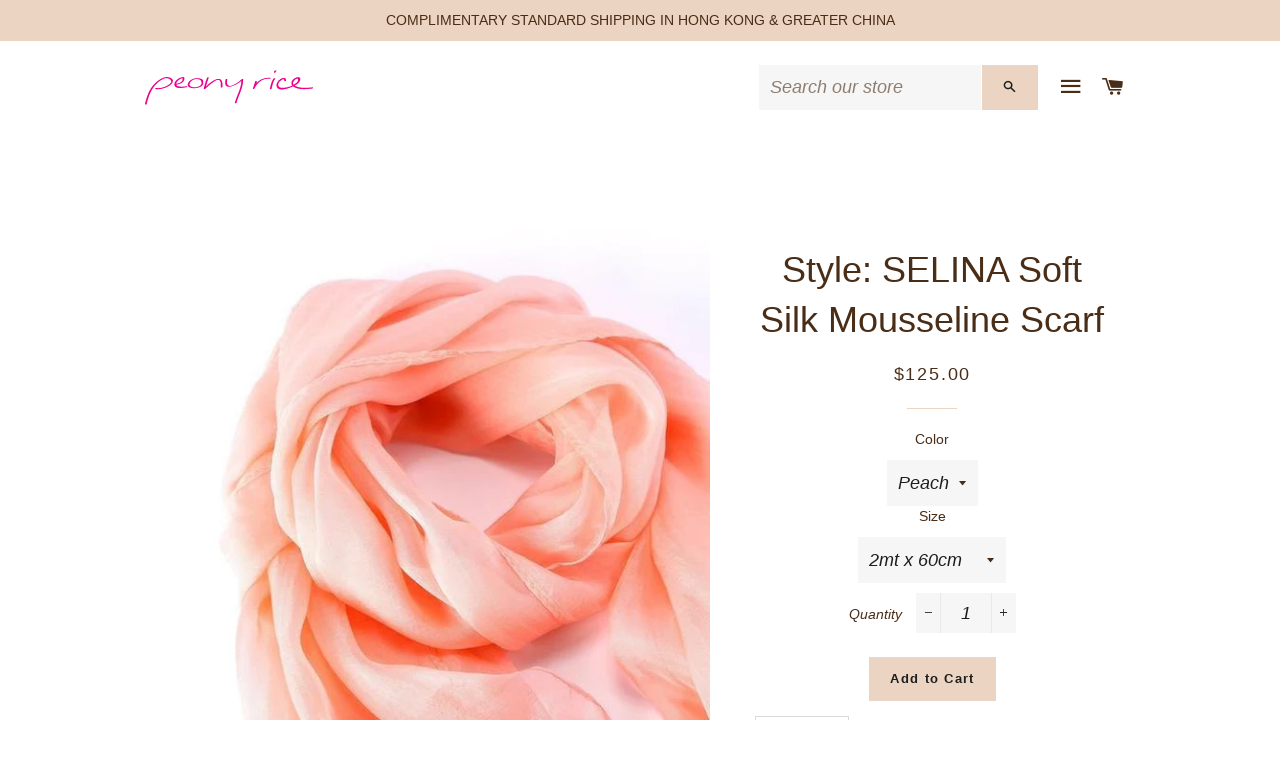

--- FILE ---
content_type: text/html; charset=utf-8
request_url: https://www.peonyrice.com/products/style-selina-soft-silk-mousseline-scarf-1
body_size: 33681
content:
<!doctype html>
<!--[if lt IE 7]><html class="no-js lt-ie9 lt-ie8 lt-ie7" lang="en"> <![endif]-->
<!--[if IE 7]><html class="no-js lt-ie9 lt-ie8" lang="en"> <![endif]-->
<!--[if IE 8]><html class="no-js lt-ie9" lang="en"> <![endif]-->
<!--[if IE 9 ]><html class="ie9 no-js"> <![endif]-->
<!--[if (gt IE 9)|!(IE)]><!--> <html class="no-js"> <!--<![endif]-->
<head>
  <meta name="facebook-domain-verification" content="xvu7v1l16o9h7hg2znl34a994y7pki" />
  
  <meta name="p:domain_verify" content="4fb41d528634960d3f3e297d181b3e00"/>

  <!-- Basic page needs ================================================== -->
  <meta charset="utf-8">
  <meta http-equiv="X-UA-Compatible" content="IE=edge,chrome=1">

  
    <link rel="shortcut icon" href="//www.peonyrice.com/cdn/shop/files/youku_square_logo_32x32.png?v=1614720902" type="image/png" />
  

  <!-- Title and description ================================================== -->
  <title>
  Peony Rice Style: SELINA Soft Silk Mousseline Scarf
  </title>

  
  <meta name="description" content="Our scarves are extra special, adds a shot of color to any outfit while keeping in the mood of the occasion. This one is great for Bridesmaids and a fabulous luxury gift">
  

  <!-- Helpers ================================================== -->
  <!-- /snippets/social-meta-tags.liquid -->


  <meta property="og:type" content="product">
  <meta property="og:title" content="Style: SELINA Soft Silk Mousseline Scarf">
  <meta property="og:url" content="https://www.peonyrice.com/products/style-selina-soft-silk-mousseline-scarf-1">
  <meta property="og:description" content="Our scarves add a shot of color to any outfit while keeping in the mood of the occasion. This one is great for Bridesmaids color coordination and a fabulous luxury gift.
Created in a super lightweight fine silk mousseline- it&#39;s perfect for as a cover for the shoulders, dramatic photo shoots and always wearable for future occasions.
The long one is very adaptable and one of our favorites - you can wear and recreate your looks with several different options to wear it , wrap over the shoulders, backwards, as a top, skirt capelet or just as a shawl, if you want additional drama - go for the longer additional length so you can have with a billowing train. 
The shorter version is more manageable if you are a no fuss person. Practical with a little sass. 
The edges of the scarf are turned and stitched with a very fine edging. 
We do create custom colors, so please email us sales@peonyrice.com with your request if you wish to match an outfit. 
This item is made to order especially for you.">
  
    <meta property="og:image" content="http://www.peonyrice.com/cdn/shop/products/PeonyRice-SilkMoussellinescarf_peach_3A-848023_grande.jpg?v=1609086545">
    <meta property="og:image:secure_url" content="https://www.peonyrice.com/cdn/shop/products/PeonyRice-SilkMoussellinescarf_peach_3A-848023_grande.jpg?v=1609086545">
  
    <meta property="og:image" content="http://www.peonyrice.com/cdn/shop/products/PeonyRice-SilkMoussellinescarf_peach_1A-853422_grande.jpg?v=1609086545">
    <meta property="og:image:secure_url" content="https://www.peonyrice.com/cdn/shop/products/PeonyRice-SilkMoussellinescarf_peach_1A-853422_grande.jpg?v=1609086545">
  
    <meta property="og:image" content="http://www.peonyrice.com/cdn/shop/products/PeonyRice-SilkMoussellinescarf_peach_5A-378012_grande.jpg?v=1609086545">
    <meta property="og:image:secure_url" content="https://www.peonyrice.com/cdn/shop/products/PeonyRice-SilkMoussellinescarf_peach_5A-378012_grande.jpg?v=1609086545">
  
  <meta property="og:price:amount" content="125.00">
  <meta property="og:price:currency" content="USD">

<meta property="og:site_name" content="Peony Rice">


<meta name="twitter:card" content="summary_large_image">

  <meta name="twitter:site" content="@peonyrice">


  <meta name="twitter:title" content="Style: SELINA Soft Silk Mousseline Scarf">
  <meta name="twitter:description" content="Our scarves add a shot of color to any outfit while keeping in the mood of the occasion. This one is great for Bridesmaids color coordination and a fabulous luxury gift.
Created in a super lightweight">


  <link rel="canonical" href="https://www.peonyrice.com/products/style-selina-soft-silk-mousseline-scarf-1">
  <meta name="viewport" content="width=device-width,initial-scale=1,shrink-to-fit=no">
  <meta name="theme-color" content="#ebd4c2">

  <!-- CSS ================================================== -->
  <link href="//www.peonyrice.com/cdn/shop/t/25/assets/timber.scss.css?v=92444638204157594441703148132" rel="stylesheet" type="text/css" media="all" />
  <link href="//www.peonyrice.com/cdn/shop/t/25/assets/theme.scss.css?v=86394094008142866421703148132" rel="stylesheet" type="text/css" media="all" />
  




  <!-- Sections ================================================== -->
  <script>
    window.theme = window.theme || {};
    theme.strings = {
      zoomClose: "Close (Esc)",
      zoomPrev: "Previous (Left arrow key)",
      zoomNext: "Next (Right arrow key)",
      moneyFormat: "\u003cspan class=money\u003e${{ amount }}\u003c\/span\u003e",
      addressError: "Error looking up that address",
      addressNoResults: "No results for that address",
      addressQueryLimit: "You have exceeded the Google API usage limit. Consider upgrading to a \u003ca href=\"https:\/\/developers.google.com\/maps\/premium\/usage-limits\"\u003ePremium Plan\u003c\/a\u003e.",
      authError: "There was a problem authenticating your Google Maps account."
    };
    theme.settings = {
      cartType: "drawer",
      gridType: "collage"
    };
  </script>

  <script src="//ajax.googleapis.com/ajax/libs/jquery/2.2.3/jquery.min.js" type="text/javascript"></script>

  <!--[if (gt IE 9)|!(IE)]><!--><script src="//www.peonyrice.com/cdn/shop/t/25/assets/lazysizes.min.js?v=37531750901115495291618140489" async="async"></script><!--<![endif]-->
  <!--[if lte IE 9]><script src="//www.peonyrice.com/cdn/shop/t/25/assets/lazysizes.min.js?v=37531750901115495291618140489"></script><![endif]-->

  <!--[if (gt IE 9)|!(IE)]><!--><script src="//www.peonyrice.com/cdn/shop/t/25/assets/theme.js?v=166444437181590839821618140505" defer="defer"></script><!--<![endif]-->
  <!--[if lte IE 9]><script src="//www.peonyrice.com/cdn/shop/t/25/assets/theme.js?v=166444437181590839821618140505"></script><![endif]-->

  <!-- Header hook for plugins ================================================== -->
  <script>window.performance && window.performance.mark && window.performance.mark('shopify.content_for_header.start');</script><meta name="google-site-verification" content="hrcQ722c1M0Asr7VtCcNkW2cjRX1T_5HMiTwLhhIhWs">
<meta id="shopify-digital-wallet" name="shopify-digital-wallet" content="/1782982/digital_wallets/dialog">
<meta name="shopify-checkout-api-token" content="14f75b42391503d5081966cbe360327b">
<link rel="alternate" type="application/json+oembed" href="https://www.peonyrice.com/products/style-selina-soft-silk-mousseline-scarf-1.oembed">
<script async="async" src="/checkouts/internal/preloads.js?locale=en-US"></script>
<link rel="preconnect" href="https://shop.app" crossorigin="anonymous">
<script async="async" src="https://shop.app/checkouts/internal/preloads.js?locale=en-US&shop_id=1782982" crossorigin="anonymous"></script>
<script id="apple-pay-shop-capabilities" type="application/json">{"shopId":1782982,"countryCode":"HK","currencyCode":"USD","merchantCapabilities":["supports3DS"],"merchantId":"gid:\/\/shopify\/Shop\/1782982","merchantName":"Peony Rice","requiredBillingContactFields":["postalAddress","email","phone"],"requiredShippingContactFields":["postalAddress","email","phone"],"shippingType":"shipping","supportedNetworks":["visa","masterCard","amex"],"total":{"type":"pending","label":"Peony Rice","amount":"1.00"},"shopifyPaymentsEnabled":true,"supportsSubscriptions":true}</script>
<script id="shopify-features" type="application/json">{"accessToken":"14f75b42391503d5081966cbe360327b","betas":["rich-media-storefront-analytics"],"domain":"www.peonyrice.com","predictiveSearch":true,"shopId":1782982,"locale":"en"}</script>
<script>var Shopify = Shopify || {};
Shopify.shop = "peonyrice.myshopify.com";
Shopify.locale = "en";
Shopify.currency = {"active":"USD","rate":"1.0"};
Shopify.country = "US";
Shopify.theme = {"name":"Peony Rice","id":120218386492,"schema_name":"Brooklyn","schema_version":"2.6.4","theme_store_id":730,"role":"main"};
Shopify.theme.handle = "null";
Shopify.theme.style = {"id":null,"handle":null};
Shopify.cdnHost = "www.peonyrice.com/cdn";
Shopify.routes = Shopify.routes || {};
Shopify.routes.root = "/";</script>
<script type="module">!function(o){(o.Shopify=o.Shopify||{}).modules=!0}(window);</script>
<script>!function(o){function n(){var o=[];function n(){o.push(Array.prototype.slice.apply(arguments))}return n.q=o,n}var t=o.Shopify=o.Shopify||{};t.loadFeatures=n(),t.autoloadFeatures=n()}(window);</script>
<script>
  window.ShopifyPay = window.ShopifyPay || {};
  window.ShopifyPay.apiHost = "shop.app\/pay";
  window.ShopifyPay.redirectState = null;
</script>
<script id="shop-js-analytics" type="application/json">{"pageType":"product"}</script>
<script defer="defer" async type="module" src="//www.peonyrice.com/cdn/shopifycloud/shop-js/modules/v2/client.init-shop-cart-sync_BN7fPSNr.en.esm.js"></script>
<script defer="defer" async type="module" src="//www.peonyrice.com/cdn/shopifycloud/shop-js/modules/v2/chunk.common_Cbph3Kss.esm.js"></script>
<script defer="defer" async type="module" src="//www.peonyrice.com/cdn/shopifycloud/shop-js/modules/v2/chunk.modal_DKumMAJ1.esm.js"></script>
<script type="module">
  await import("//www.peonyrice.com/cdn/shopifycloud/shop-js/modules/v2/client.init-shop-cart-sync_BN7fPSNr.en.esm.js");
await import("//www.peonyrice.com/cdn/shopifycloud/shop-js/modules/v2/chunk.common_Cbph3Kss.esm.js");
await import("//www.peonyrice.com/cdn/shopifycloud/shop-js/modules/v2/chunk.modal_DKumMAJ1.esm.js");

  window.Shopify.SignInWithShop?.initShopCartSync?.({"fedCMEnabled":true,"windoidEnabled":true});

</script>
<script>
  window.Shopify = window.Shopify || {};
  if (!window.Shopify.featureAssets) window.Shopify.featureAssets = {};
  window.Shopify.featureAssets['shop-js'] = {"shop-cart-sync":["modules/v2/client.shop-cart-sync_CJVUk8Jm.en.esm.js","modules/v2/chunk.common_Cbph3Kss.esm.js","modules/v2/chunk.modal_DKumMAJ1.esm.js"],"init-fed-cm":["modules/v2/client.init-fed-cm_7Fvt41F4.en.esm.js","modules/v2/chunk.common_Cbph3Kss.esm.js","modules/v2/chunk.modal_DKumMAJ1.esm.js"],"init-shop-email-lookup-coordinator":["modules/v2/client.init-shop-email-lookup-coordinator_Cc088_bR.en.esm.js","modules/v2/chunk.common_Cbph3Kss.esm.js","modules/v2/chunk.modal_DKumMAJ1.esm.js"],"init-windoid":["modules/v2/client.init-windoid_hPopwJRj.en.esm.js","modules/v2/chunk.common_Cbph3Kss.esm.js","modules/v2/chunk.modal_DKumMAJ1.esm.js"],"shop-button":["modules/v2/client.shop-button_B0jaPSNF.en.esm.js","modules/v2/chunk.common_Cbph3Kss.esm.js","modules/v2/chunk.modal_DKumMAJ1.esm.js"],"shop-cash-offers":["modules/v2/client.shop-cash-offers_DPIskqss.en.esm.js","modules/v2/chunk.common_Cbph3Kss.esm.js","modules/v2/chunk.modal_DKumMAJ1.esm.js"],"shop-toast-manager":["modules/v2/client.shop-toast-manager_CK7RT69O.en.esm.js","modules/v2/chunk.common_Cbph3Kss.esm.js","modules/v2/chunk.modal_DKumMAJ1.esm.js"],"init-shop-cart-sync":["modules/v2/client.init-shop-cart-sync_BN7fPSNr.en.esm.js","modules/v2/chunk.common_Cbph3Kss.esm.js","modules/v2/chunk.modal_DKumMAJ1.esm.js"],"init-customer-accounts-sign-up":["modules/v2/client.init-customer-accounts-sign-up_CfPf4CXf.en.esm.js","modules/v2/client.shop-login-button_DeIztwXF.en.esm.js","modules/v2/chunk.common_Cbph3Kss.esm.js","modules/v2/chunk.modal_DKumMAJ1.esm.js"],"pay-button":["modules/v2/client.pay-button_CgIwFSYN.en.esm.js","modules/v2/chunk.common_Cbph3Kss.esm.js","modules/v2/chunk.modal_DKumMAJ1.esm.js"],"init-customer-accounts":["modules/v2/client.init-customer-accounts_DQ3x16JI.en.esm.js","modules/v2/client.shop-login-button_DeIztwXF.en.esm.js","modules/v2/chunk.common_Cbph3Kss.esm.js","modules/v2/chunk.modal_DKumMAJ1.esm.js"],"avatar":["modules/v2/client.avatar_BTnouDA3.en.esm.js"],"init-shop-for-new-customer-accounts":["modules/v2/client.init-shop-for-new-customer-accounts_CsZy_esa.en.esm.js","modules/v2/client.shop-login-button_DeIztwXF.en.esm.js","modules/v2/chunk.common_Cbph3Kss.esm.js","modules/v2/chunk.modal_DKumMAJ1.esm.js"],"shop-follow-button":["modules/v2/client.shop-follow-button_BRMJjgGd.en.esm.js","modules/v2/chunk.common_Cbph3Kss.esm.js","modules/v2/chunk.modal_DKumMAJ1.esm.js"],"checkout-modal":["modules/v2/client.checkout-modal_B9Drz_yf.en.esm.js","modules/v2/chunk.common_Cbph3Kss.esm.js","modules/v2/chunk.modal_DKumMAJ1.esm.js"],"shop-login-button":["modules/v2/client.shop-login-button_DeIztwXF.en.esm.js","modules/v2/chunk.common_Cbph3Kss.esm.js","modules/v2/chunk.modal_DKumMAJ1.esm.js"],"lead-capture":["modules/v2/client.lead-capture_DXYzFM3R.en.esm.js","modules/v2/chunk.common_Cbph3Kss.esm.js","modules/v2/chunk.modal_DKumMAJ1.esm.js"],"shop-login":["modules/v2/client.shop-login_CA5pJqmO.en.esm.js","modules/v2/chunk.common_Cbph3Kss.esm.js","modules/v2/chunk.modal_DKumMAJ1.esm.js"],"payment-terms":["modules/v2/client.payment-terms_BxzfvcZJ.en.esm.js","modules/v2/chunk.common_Cbph3Kss.esm.js","modules/v2/chunk.modal_DKumMAJ1.esm.js"]};
</script>
<script>(function() {
  var isLoaded = false;
  function asyncLoad() {
    if (isLoaded) return;
    isLoaded = true;
    var urls = ["https:\/\/cdn.nfcube.com\/instafeed-30146fbd1990c97e559fb55b5b878106.js?shop=peonyrice.myshopify.com","\/\/cdn.shopify.com\/proxy\/7ebe543a43e95296c66c2ffd370d6ba0359323d66453516bd5759ab1dfd39649\/tabs.tkdigital.dev\/scripts\/ne_smart_tabs_96efedf36f1f9dae6e7e0e9b8cd66ad0.js?shop=peonyrice.myshopify.com\u0026sp-cache-control=cHVibGljLCBtYXgtYWdlPTkwMA"];
    for (var i = 0; i < urls.length; i++) {
      var s = document.createElement('script');
      s.type = 'text/javascript';
      s.async = true;
      s.src = urls[i];
      var x = document.getElementsByTagName('script')[0];
      x.parentNode.insertBefore(s, x);
    }
  };
  if(window.attachEvent) {
    window.attachEvent('onload', asyncLoad);
  } else {
    window.addEventListener('load', asyncLoad, false);
  }
})();</script>
<script id="__st">var __st={"a":1782982,"offset":28800,"reqid":"bbfe9c56-19c3-4071-bb97-2a48abd06576-1769906939","pageurl":"www.peonyrice.com\/products\/style-selina-soft-silk-mousseline-scarf-1","u":"b3da4975a8b0","p":"product","rtyp":"product","rid":4600577196092};</script>
<script>window.ShopifyPaypalV4VisibilityTracking = true;</script>
<script id="captcha-bootstrap">!function(){'use strict';const t='contact',e='account',n='new_comment',o=[[t,t],['blogs',n],['comments',n],[t,'customer']],c=[[e,'customer_login'],[e,'guest_login'],[e,'recover_customer_password'],[e,'create_customer']],r=t=>t.map((([t,e])=>`form[action*='/${t}']:not([data-nocaptcha='true']) input[name='form_type'][value='${e}']`)).join(','),a=t=>()=>t?[...document.querySelectorAll(t)].map((t=>t.form)):[];function s(){const t=[...o],e=r(t);return a(e)}const i='password',u='form_key',d=['recaptcha-v3-token','g-recaptcha-response','h-captcha-response',i],f=()=>{try{return window.sessionStorage}catch{return}},m='__shopify_v',_=t=>t.elements[u];function p(t,e,n=!1){try{const o=window.sessionStorage,c=JSON.parse(o.getItem(e)),{data:r}=function(t){const{data:e,action:n}=t;return t[m]||n?{data:e,action:n}:{data:t,action:n}}(c);for(const[e,n]of Object.entries(r))t.elements[e]&&(t.elements[e].value=n);n&&o.removeItem(e)}catch(o){console.error('form repopulation failed',{error:o})}}const l='form_type',E='cptcha';function T(t){t.dataset[E]=!0}const w=window,h=w.document,L='Shopify',v='ce_forms',y='captcha';let A=!1;((t,e)=>{const n=(g='f06e6c50-85a8-45c8-87d0-21a2b65856fe',I='https://cdn.shopify.com/shopifycloud/storefront-forms-hcaptcha/ce_storefront_forms_captcha_hcaptcha.v1.5.2.iife.js',D={infoText:'Protected by hCaptcha',privacyText:'Privacy',termsText:'Terms'},(t,e,n)=>{const o=w[L][v],c=o.bindForm;if(c)return c(t,g,e,D).then(n);var r;o.q.push([[t,g,e,D],n]),r=I,A||(h.body.append(Object.assign(h.createElement('script'),{id:'captcha-provider',async:!0,src:r})),A=!0)});var g,I,D;w[L]=w[L]||{},w[L][v]=w[L][v]||{},w[L][v].q=[],w[L][y]=w[L][y]||{},w[L][y].protect=function(t,e){n(t,void 0,e),T(t)},Object.freeze(w[L][y]),function(t,e,n,w,h,L){const[v,y,A,g]=function(t,e,n){const i=e?o:[],u=t?c:[],d=[...i,...u],f=r(d),m=r(i),_=r(d.filter((([t,e])=>n.includes(e))));return[a(f),a(m),a(_),s()]}(w,h,L),I=t=>{const e=t.target;return e instanceof HTMLFormElement?e:e&&e.form},D=t=>v().includes(t);t.addEventListener('submit',(t=>{const e=I(t);if(!e)return;const n=D(e)&&!e.dataset.hcaptchaBound&&!e.dataset.recaptchaBound,o=_(e),c=g().includes(e)&&(!o||!o.value);(n||c)&&t.preventDefault(),c&&!n&&(function(t){try{if(!f())return;!function(t){const e=f();if(!e)return;const n=_(t);if(!n)return;const o=n.value;o&&e.removeItem(o)}(t);const e=Array.from(Array(32),(()=>Math.random().toString(36)[2])).join('');!function(t,e){_(t)||t.append(Object.assign(document.createElement('input'),{type:'hidden',name:u})),t.elements[u].value=e}(t,e),function(t,e){const n=f();if(!n)return;const o=[...t.querySelectorAll(`input[type='${i}']`)].map((({name:t})=>t)),c=[...d,...o],r={};for(const[a,s]of new FormData(t).entries())c.includes(a)||(r[a]=s);n.setItem(e,JSON.stringify({[m]:1,action:t.action,data:r}))}(t,e)}catch(e){console.error('failed to persist form',e)}}(e),e.submit())}));const S=(t,e)=>{t&&!t.dataset[E]&&(n(t,e.some((e=>e===t))),T(t))};for(const o of['focusin','change'])t.addEventListener(o,(t=>{const e=I(t);D(e)&&S(e,y())}));const B=e.get('form_key'),M=e.get(l),P=B&&M;t.addEventListener('DOMContentLoaded',(()=>{const t=y();if(P)for(const e of t)e.elements[l].value===M&&p(e,B);[...new Set([...A(),...v().filter((t=>'true'===t.dataset.shopifyCaptcha))])].forEach((e=>S(e,t)))}))}(h,new URLSearchParams(w.location.search),n,t,e,['guest_login'])})(!0,!0)}();</script>
<script integrity="sha256-4kQ18oKyAcykRKYeNunJcIwy7WH5gtpwJnB7kiuLZ1E=" data-source-attribution="shopify.loadfeatures" defer="defer" src="//www.peonyrice.com/cdn/shopifycloud/storefront/assets/storefront/load_feature-a0a9edcb.js" crossorigin="anonymous"></script>
<script crossorigin="anonymous" defer="defer" src="//www.peonyrice.com/cdn/shopifycloud/storefront/assets/shopify_pay/storefront-65b4c6d7.js?v=20250812"></script>
<script data-source-attribution="shopify.dynamic_checkout.dynamic.init">var Shopify=Shopify||{};Shopify.PaymentButton=Shopify.PaymentButton||{isStorefrontPortableWallets:!0,init:function(){window.Shopify.PaymentButton.init=function(){};var t=document.createElement("script");t.src="https://www.peonyrice.com/cdn/shopifycloud/portable-wallets/latest/portable-wallets.en.js",t.type="module",document.head.appendChild(t)}};
</script>
<script data-source-attribution="shopify.dynamic_checkout.buyer_consent">
  function portableWalletsHideBuyerConsent(e){var t=document.getElementById("shopify-buyer-consent"),n=document.getElementById("shopify-subscription-policy-button");t&&n&&(t.classList.add("hidden"),t.setAttribute("aria-hidden","true"),n.removeEventListener("click",e))}function portableWalletsShowBuyerConsent(e){var t=document.getElementById("shopify-buyer-consent"),n=document.getElementById("shopify-subscription-policy-button");t&&n&&(t.classList.remove("hidden"),t.removeAttribute("aria-hidden"),n.addEventListener("click",e))}window.Shopify?.PaymentButton&&(window.Shopify.PaymentButton.hideBuyerConsent=portableWalletsHideBuyerConsent,window.Shopify.PaymentButton.showBuyerConsent=portableWalletsShowBuyerConsent);
</script>
<script data-source-attribution="shopify.dynamic_checkout.cart.bootstrap">document.addEventListener("DOMContentLoaded",(function(){function t(){return document.querySelector("shopify-accelerated-checkout-cart, shopify-accelerated-checkout")}if(t())Shopify.PaymentButton.init();else{new MutationObserver((function(e,n){t()&&(Shopify.PaymentButton.init(),n.disconnect())})).observe(document.body,{childList:!0,subtree:!0})}}));
</script>
<script id='scb4127' type='text/javascript' async='' src='https://www.peonyrice.com/cdn/shopifycloud/privacy-banner/storefront-banner.js'></script><link id="shopify-accelerated-checkout-styles" rel="stylesheet" media="screen" href="https://www.peonyrice.com/cdn/shopifycloud/portable-wallets/latest/accelerated-checkout-backwards-compat.css" crossorigin="anonymous">
<style id="shopify-accelerated-checkout-cart">
        #shopify-buyer-consent {
  margin-top: 1em;
  display: inline-block;
  width: 100%;
}

#shopify-buyer-consent.hidden {
  display: none;
}

#shopify-subscription-policy-button {
  background: none;
  border: none;
  padding: 0;
  text-decoration: underline;
  font-size: inherit;
  cursor: pointer;
}

#shopify-subscription-policy-button::before {
  box-shadow: none;
}

      </style>

<script>window.performance && window.performance.mark && window.performance.mark('shopify.content_for_header.end');</script>
  <script type="text/javascript">
  window.moneyFormat = '<span class=money>${{ amount }}</span>';
  var tpbAppUrl = 'https://booking.tipo.io';
  var tpbShopId = '1377';
  var tpbShopPlan = 'BETA';
  var tpbUrlShop = 'peonyrice.myshopify.com';
  var tpbDomainShop = 'www.peonyrice.com';
  var tpbProductId = '4600577196092';
  var tpbCustomerId = '';
  var tpbProduct = {"id":4600577196092,"title":"Style: SELINA Soft Silk Mousseline Scarf","handle":"style-selina-soft-silk-mousseline-scarf-1","description":"\u003cp\u003eOur scarves add a shot of color to any outfit while keeping in the mood of the occasion. This one is great for Bridesmaids color coordination and a fabulous luxury gift.\u003c\/p\u003e\n\u003cp\u003eCreated in a super lightweight fine silk mousseline- it's perfect for as a cover for the shoulders, dramatic photo shoots and always wearable for future occasions.\u003cbr\u003e\u003c\/p\u003e\n\u003cp\u003eThe long one is very adaptable and one of our favorites - you can wear and recreate your looks with several different options to wear it , wrap over the shoulders, backwards, as a top, skirt capelet or just as a shawl, if you want additional drama - go for the longer additional length so you can have with a billowing train. \u003c\/p\u003e\n\u003cp\u003eThe shorter version is more manageable if you are a no fuss person. Practical with a little sass. \u003c\/p\u003e\n\u003cp\u003eThe edges of the scarf are turned and stitched with a very fine edging. \u003c\/p\u003e\n\u003cp\u003eWe do create custom colors, so please email us \u003ca href=\"mailto:sales@peonyrice.com\" target=\"_blank\" title=\"Peony Rice Contact email\" rel=\"noopener noreferrer\"\u003esales@peonyrice.com\u003c\/a\u003e with your request if you wish to match an outfit. \u003c\/p\u003e\n\u003cp\u003eThis item is made to order especially for you.\u003cbr\u003e\u003c\/p\u003e","published_at":"2020-07-16T16:02:56+08:00","created_at":"2020-07-16T16:02:56+08:00","vendor":"Peony Rice","type":"Scarf","tags":["coverall","scarf","shawl","silk","silk coverall"],"price":12500,"price_min":12500,"price_max":22000,"available":true,"price_varies":true,"compare_at_price":null,"compare_at_price_min":0,"compare_at_price_max":0,"compare_at_price_varies":false,"variants":[{"id":32352199311420,"title":"Peach \/ 2mt x 60cm","option1":"Peach","option2":"2mt x 60cm","option3":null,"sku":null,"requires_shipping":true,"taxable":false,"featured_image":{"id":15593408626748,"product_id":4600577196092,"position":2,"created_at":"2020-12-28T00:29:05+08:00","updated_at":"2020-12-28T00:29:05+08:00","alt":"Style: SELINA Soft Silk Mousseline Scarf - Peony Rice","width":600,"height":600,"src":"\/\/www.peonyrice.com\/cdn\/shop\/products\/PeonyRice-SilkMoussellinescarf_peach_1A-853422.jpg?v=1609086545","variant_ids":[32352199311420,32352199344188,32352199376956]},"available":true,"name":"Style: SELINA Soft Silk Mousseline Scarf - Peach \/ 2mt x 60cm","public_title":"Peach \/ 2mt x 60cm","options":["Peach","2mt x 60cm"],"price":12500,"weight":113,"compare_at_price":null,"inventory_quantity":2,"inventory_management":"shopify","inventory_policy":"continue","barcode":null,"featured_media":{"alt":"Style: SELINA Soft Silk Mousseline Scarf - Peony Rice","id":7767203348540,"position":2,"preview_image":{"aspect_ratio":1.0,"height":600,"width":600,"src":"\/\/www.peonyrice.com\/cdn\/shop\/products\/PeonyRice-SilkMoussellinescarf_peach_1A-853422.jpg?v=1609086545"}},"requires_selling_plan":false,"selling_plan_allocations":[]},{"id":32352199344188,"title":"Peach \/ 3.5mt x 80cm","option1":"Peach","option2":"3.5mt x 80cm","option3":null,"sku":null,"requires_shipping":true,"taxable":false,"featured_image":{"id":15593408626748,"product_id":4600577196092,"position":2,"created_at":"2020-12-28T00:29:05+08:00","updated_at":"2020-12-28T00:29:05+08:00","alt":"Style: SELINA Soft Silk Mousseline Scarf - Peony Rice","width":600,"height":600,"src":"\/\/www.peonyrice.com\/cdn\/shop\/products\/PeonyRice-SilkMoussellinescarf_peach_1A-853422.jpg?v=1609086545","variant_ids":[32352199311420,32352199344188,32352199376956]},"available":true,"name":"Style: SELINA Soft Silk Mousseline Scarf - Peach \/ 3.5mt x 80cm","public_title":"Peach \/ 3.5mt x 80cm","options":["Peach","3.5mt x 80cm"],"price":15000,"weight":113,"compare_at_price":null,"inventory_quantity":2,"inventory_management":"shopify","inventory_policy":"continue","barcode":null,"featured_media":{"alt":"Style: SELINA Soft Silk Mousseline Scarf - Peony Rice","id":7767203348540,"position":2,"preview_image":{"aspect_ratio":1.0,"height":600,"width":600,"src":"\/\/www.peonyrice.com\/cdn\/shop\/products\/PeonyRice-SilkMoussellinescarf_peach_1A-853422.jpg?v=1609086545"}},"requires_selling_plan":false,"selling_plan_allocations":[]},{"id":32352199376956,"title":"Peach \/ 6 mt x 80cm","option1":"Peach","option2":"6 mt x 80cm","option3":null,"sku":null,"requires_shipping":true,"taxable":false,"featured_image":{"id":15593408626748,"product_id":4600577196092,"position":2,"created_at":"2020-12-28T00:29:05+08:00","updated_at":"2020-12-28T00:29:05+08:00","alt":"Style: SELINA Soft Silk Mousseline Scarf - Peony Rice","width":600,"height":600,"src":"\/\/www.peonyrice.com\/cdn\/shop\/products\/PeonyRice-SilkMoussellinescarf_peach_1A-853422.jpg?v=1609086545","variant_ids":[32352199311420,32352199344188,32352199376956]},"available":true,"name":"Style: SELINA Soft Silk Mousseline Scarf - Peach \/ 6 mt x 80cm","public_title":"Peach \/ 6 mt x 80cm","options":["Peach","6 mt x 80cm"],"price":22000,"weight":113,"compare_at_price":null,"inventory_quantity":2,"inventory_management":"shopify","inventory_policy":"continue","barcode":null,"featured_media":{"alt":"Style: SELINA Soft Silk Mousseline Scarf - Peony Rice","id":7767203348540,"position":2,"preview_image":{"aspect_ratio":1.0,"height":600,"width":600,"src":"\/\/www.peonyrice.com\/cdn\/shop\/products\/PeonyRice-SilkMoussellinescarf_peach_1A-853422.jpg?v=1609086545"}},"requires_selling_plan":false,"selling_plan_allocations":[]}],"images":["\/\/www.peonyrice.com\/cdn\/shop\/products\/PeonyRice-SilkMoussellinescarf_peach_5A-378012.jpg?v=1609086545","\/\/www.peonyrice.com\/cdn\/shop\/products\/PeonyRice-SilkMoussellinescarf_peach_1A-853422.jpg?v=1609086545","\/\/www.peonyrice.com\/cdn\/shop\/products\/PeonyRice-SilkMoussellinescarf_peach_3A-848023.jpg?v=1609086545","\/\/www.peonyrice.com\/cdn\/shop\/products\/PeonyRice-SilkMoussellinescarf_peach_4A-281676.jpg?v=1609086545"],"featured_image":"\/\/www.peonyrice.com\/cdn\/shop\/products\/PeonyRice-SilkMoussellinescarf_peach_5A-378012.jpg?v=1609086545","options":["Color","Size"],"media":[{"alt":"Style: SELINA Soft Silk Mousseline Scarf - Peony Rice","id":7767203315772,"position":1,"preview_image":{"aspect_ratio":1.0,"height":600,"width":600,"src":"\/\/www.peonyrice.com\/cdn\/shop\/products\/PeonyRice-SilkMoussellinescarf_peach_5A-378012.jpg?v=1609086545"},"aspect_ratio":1.0,"height":600,"media_type":"image","src":"\/\/www.peonyrice.com\/cdn\/shop\/products\/PeonyRice-SilkMoussellinescarf_peach_5A-378012.jpg?v=1609086545","width":600},{"alt":"Style: SELINA Soft Silk Mousseline Scarf - Peony Rice","id":7767203348540,"position":2,"preview_image":{"aspect_ratio":1.0,"height":600,"width":600,"src":"\/\/www.peonyrice.com\/cdn\/shop\/products\/PeonyRice-SilkMoussellinescarf_peach_1A-853422.jpg?v=1609086545"},"aspect_ratio":1.0,"height":600,"media_type":"image","src":"\/\/www.peonyrice.com\/cdn\/shop\/products\/PeonyRice-SilkMoussellinescarf_peach_1A-853422.jpg?v=1609086545","width":600},{"alt":"Style: SELINA Soft Silk Mousseline Scarf - Peony Rice","id":7767203381308,"position":3,"preview_image":{"aspect_ratio":1.0,"height":600,"width":600,"src":"\/\/www.peonyrice.com\/cdn\/shop\/products\/PeonyRice-SilkMoussellinescarf_peach_3A-848023.jpg?v=1609086545"},"aspect_ratio":1.0,"height":600,"media_type":"image","src":"\/\/www.peonyrice.com\/cdn\/shop\/products\/PeonyRice-SilkMoussellinescarf_peach_3A-848023.jpg?v=1609086545","width":600},{"alt":"Style: SELINA Soft Silk Mousseline Scarf - Peony Rice","id":7767203414076,"position":4,"preview_image":{"aspect_ratio":1.0,"height":600,"width":600,"src":"\/\/www.peonyrice.com\/cdn\/shop\/products\/PeonyRice-SilkMoussellinescarf_peach_4A-281676.jpg?v=1609086545"},"aspect_ratio":1.0,"height":600,"media_type":"image","src":"\/\/www.peonyrice.com\/cdn\/shop\/products\/PeonyRice-SilkMoussellinescarf_peach_4A-281676.jpg?v=1609086545","width":600}],"requires_selling_plan":false,"selling_plan_groups":[],"content":"\u003cp\u003eOur scarves add a shot of color to any outfit while keeping in the mood of the occasion. This one is great for Bridesmaids color coordination and a fabulous luxury gift.\u003c\/p\u003e\n\u003cp\u003eCreated in a super lightweight fine silk mousseline- it's perfect for as a cover for the shoulders, dramatic photo shoots and always wearable for future occasions.\u003cbr\u003e\u003c\/p\u003e\n\u003cp\u003eThe long one is very adaptable and one of our favorites - you can wear and recreate your looks with several different options to wear it , wrap over the shoulders, backwards, as a top, skirt capelet or just as a shawl, if you want additional drama - go for the longer additional length so you can have with a billowing train. \u003c\/p\u003e\n\u003cp\u003eThe shorter version is more manageable if you are a no fuss person. Practical with a little sass. \u003c\/p\u003e\n\u003cp\u003eThe edges of the scarf are turned and stitched with a very fine edging. \u003c\/p\u003e\n\u003cp\u003eWe do create custom colors, so please email us \u003ca href=\"mailto:sales@peonyrice.com\" target=\"_blank\" title=\"Peony Rice Contact email\" rel=\"noopener noreferrer\"\u003esales@peonyrice.com\u003c\/a\u003e with your request if you wish to match an outfit. \u003c\/p\u003e\n\u003cp\u003eThis item is made to order especially for you.\u003cbr\u003e\u003c\/p\u003e"};
  var tpbVariantId = false;
  var tpbSettings = {"general":{"formatDateTime":"MM-DD-YYYY HH:mm","formatDate":"MM-DD-YYYY","formatTime":"HH:mm","formatDateServe":"Y-m-d","hide_add_to_cart":"1","hide_buy_now":"1","redirect_url":null,"allow_bring_more":true,"confirm_to":"checkout","time_format":"24h","multipleEmployees":"1","multipleLocations":"1"},"booking":{"font":"Arial","primary_color":"#1fd3c0","cancel_button":"#ffffff","text_color":"#6370a7","calender_background_color":"#2b3360","calender_text_color":"#ffffff","day_off_color":"#a3a3a3","time_slot_color":"#414c89","time_slot_color_hover":"#313d88","selected_time_slot_color":"#ffd153","background_color_calendar":"#2b3360","background_image":"preset1.jpg","selected_day_color":"#1fd3c0","time_slot_color_selected":"#ff007b"},"translation":{"please_select":"Please select Training","training":"Training","trainer":"Trainer","bringing_anyone":"Bringing anyone with you?","num_of_additional":"Number of Additional People","date_and_time":"Pick date & time","continue":"Continue","total_price":"Total Price","confirm":"Confirm","cancel":"Cancel","thank_you":"Thank you! Your booking is completed","date":"Date","time":"Time","datetime":"Date Time","duration":"Duration","location":"Location","first_name":"First name","last_name":"Last name","phone":"Phone","email":"Email","address":"Address","address_2":"Address 2","status":"Status","country":"Country","full_name":"Fullname","product":"Training","product_placeholder":"Select your training","variant":"Variant","variant_placeholder":"Select your variant","location_placeholder":"Select your location","employee":"Trainer","employee_placeholder":"Select your trainer","quantity":"Quantity","back":"Back","payment":"Payment","you_can_only_bring":"You can only bring {number} people","not_available":"Selected training is currently not available.","no_employee":"No trainer","no_location":"No location","is_required":"This field is required."}}
  var checkPageProduct = false;
  
  checkPageProduct = true;
  
</script>

<link href="//www.peonyrice.com/cdn/shop/t/25/assets/tipo.booking.scss.css?v=68532135298867736851618140505" rel="stylesheet" type="text/css" media="all" /><script src='//www.peonyrice.com/cdn/shop/t/25/assets/tipo.booking.js?v=33051258835928041261618140496' ></script>


    <script type="template/html" id="tpb-template_history-booking">
    <div class="tpb-header"><p>Booking History</p></div>
    <div class="tpb-list-history">
        <div class="tpb-sub-scroll">
            <p>< - - - - - ></p>
        </div>
        <div class="tpb-table-fixed">
            <table class="tpb-table">
                <thead class="tpb-table_thead">
                <tr>
                    {% if settings.general.multipleEmployees == '1' %}
                    <th class="tpb-column-fixed tpb-table_th-trainer" width="22%">{{settings.translation.employee}}</th>
                    {% endif %}
                    {% if settings.general.multipleLocations == '1' %}
                    <th class="tpb-table_th-location" width="20%">{{settings.translation.location}}</th>
                    {% endif %}
                    <th class="tpb-table_th-services" width="20%">{{settings.translation.product}}</th>
                    <th class="tpb-table_th-time" width="12%">{{settings.translation.time}}</th>
                    <th class="tpb-table_th-payment" width="11%">{{settings.translation.payment}}</th>
                    <th class="tpb-table_th-stattus" width="10%">{{settings.translation.status}}</th>
                    <th class="tpb-table_th-view" width="5%"></th>
                </tr>
                </thead>
                <tbody class="tpb-table_tbody">
                {% for booking in bookings %}
                <tr>
                    {% if settings.general.multipleEmployees == '1' %}
                    <td class="tpb-column-fixed">
                        <div class="tpb-table_trainer">
                            <div class="tpb-table_avatar">
                                <img src={{ booking.employee.avatar }} alt=""
                                     onerror="this.src='{{booking.avatar_default}}'">
                            </div>
                            <div class="tpb-table_title">
                                <span class="tpb-context-table">{{ booking.employee.first_name }} {{ booking.employee.last_name}}</span>
                                <p class="tpb-table-sub">{{ booking.employee.email }}</p>
                            </div>
                        </div>
                    </td>
                    {% endif %}
                    {% if settings.general.multipleLocations == '1' %}
                    <td><span class="tpb-context-table">{{ booking.location.name }}</span></td>
                    {% endif %}
                    <td><span class="tpb-context-table">{{ booking.service.title }}</span></td>
                    <td>
              <span class="tpb-context-table tpb-context-table_time">
                <svg class="svg-icon" viewBox="0 0 20 20">
                  <path
                      d="M10.25,2.375c-4.212,0-7.625,3.413-7.625,7.625s3.413,7.625,7.625,7.625s7.625-3.413,7.625-7.625S14.462,2.375,10.25,2.375M10.651,16.811v-0.403c0-0.221-0.181-0.401-0.401-0.401s-0.401,0.181-0.401,0.401v0.403c-3.443-0.201-6.208-2.966-6.409-6.409h0.404c0.22,0,0.401-0.181,0.401-0.401S4.063,9.599,3.843,9.599H3.439C3.64,6.155,6.405,3.391,9.849,3.19v0.403c0,0.22,0.181,0.401,0.401,0.401s0.401-0.181,0.401-0.401V3.19c3.443,0.201,6.208,2.965,6.409,6.409h-0.404c-0.22,0-0.4,0.181-0.4,0.401s0.181,0.401,0.4,0.401h0.404C16.859,13.845,14.095,16.609,10.651,16.811 M12.662,12.412c-0.156,0.156-0.409,0.159-0.568,0l-2.127-2.129C9.986,10.302,9.849,10.192,9.849,10V5.184c0-0.221,0.181-0.401,0.401-0.401s0.401,0.181,0.401,0.401v4.651l2.011,2.008C12.818,12.001,12.818,12.256,12.662,12.412"></path>
                </svg>
                {{ booking.time_start }}
              </span>
                        <div class='tooltip'>
                            {{ booking.range_date_time }}
                        </div>
                    </td>
                    <td><p class="tpb-context-table">{{ booking.price | format_money : window.moneyFormat }}</p></td>
                    <td class="tpb-table_status"><span class="tpb-context-table tpb-context-table_status">{{ booking.status }}</span>
                    </td>
                    <td class="tpb-table_action">
              <span class="tpb-context-table"><button class="tpb-btnView" data-index={{ forloop.index0 }}>
                  <svg class="svg-icon" viewBox="0 0 20 20">
                    <path
                        d="M10,6.978c-1.666,0-3.022,1.356-3.022,3.022S8.334,13.022,10,13.022s3.022-1.356,3.022-3.022S11.666,6.978,10,6.978M10,12.267c-1.25,0-2.267-1.017-2.267-2.267c0-1.25,1.016-2.267,2.267-2.267c1.251,0,2.267,1.016,2.267,2.267C12.267,11.25,11.251,12.267,10,12.267 M18.391,9.733l-1.624-1.639C14.966,6.279,12.563,5.278,10,5.278S5.034,6.279,3.234,8.094L1.609,9.733c-0.146,0.147-0.146,0.386,0,0.533l1.625,1.639c1.8,1.815,4.203,2.816,6.766,2.816s4.966-1.001,6.767-2.816l1.624-1.639C18.536,10.119,18.536,9.881,18.391,9.733 M16.229,11.373c-1.656,1.672-3.868,2.594-6.229,2.594s-4.573-0.922-6.23-2.594L2.41,10l1.36-1.374C5.427,6.955,7.639,6.033,10,6.033s4.573,0.922,6.229,2.593L17.59,10L16.229,11.373z"></path>
                  </svg>
                </button>
              </span>
                    </td>
                </tr>
                {% endfor %}
                </tbody>
            </table>
        </div>
        <div class="tpb-table-scroll">
            <table class="tpb-table">
                <thead class="tpb-table_thead">
                <tr>
                    {% if settings.general.multipleEmployees == '1' %}
                    <th class="tpb-column-scroll tpb-table_th-trainer" width="22%">{{settings.translation.employee}}
                    </th>
                    {% endif %}
                    {% if settings.general.multipleLocations == '1' %}
                    <th class="tpb-table_th-location" width="20%">{{settings.translation.location}}</th>
                    {% endif %}
                    <th class="tpb-table_th-services" width="20%">{{settings.translation.product}}</th>
                    <th class="tpb-table_th-time" width="12%">{{settings.translation.time}}</th>
                    <th class="tpb-table_th-payment" width="11%">{{settings.translation.payment}}</th>
                    <th class="tpb-table_th-status" width="10%">{{settings.translation.status}}</th>
                    <th class="tpb-table_th-view" width="5%"></th>
                </tr>
                </thead>
                <tbody class="tpb-table_tbody">
                {% for booking in bookings %}
                <tr>
                    {% if settings.general.multipleEmployees == '1' %}
                    <td class="tpb-column-scroll">
                        <div class="tpb-table_trainer">
                            <div class="tpb-table_avatar">
                                <img src={{ booking.employee.avatar }} alt="">
                            </div>
                            <div class="tpb-table_title">
                                <span class="tpb-context-table">{{ booking.employee.first_name }} {{ booking.employee.last_name}}</span>
                                <p class="tpb-table-sub">{{ booking.employee.email }}</p>
                            </div>
                        </div>
                    </td>
                    {% endif %}
                    {% if settings.general.multipleLocations == '1' %}
                    <td><span class="tpb-context-table">{{ booking.location.name }}</span></td>
                    {% endif %}
                    <td><span class="tpb-context-table">{{ booking.service.title }}</span></td>
                    <td>
              <span class="tpb-context-table tpb-context-table_time">
                <svg class="svg-icon" viewBox="0 0 20 20">
                  <path
                      d="M10.25,2.375c-4.212,0-7.625,3.413-7.625,7.625s3.413,7.625,7.625,7.625s7.625-3.413,7.625-7.625S14.462,2.375,10.25,2.375M10.651,16.811v-0.403c0-0.221-0.181-0.401-0.401-0.401s-0.401,0.181-0.401,0.401v0.403c-3.443-0.201-6.208-2.966-6.409-6.409h0.404c0.22,0,0.401-0.181,0.401-0.401S4.063,9.599,3.843,9.599H3.439C3.64,6.155,6.405,3.391,9.849,3.19v0.403c0,0.22,0.181,0.401,0.401,0.401s0.401-0.181,0.401-0.401V3.19c3.443,0.201,6.208,2.965,6.409,6.409h-0.404c-0.22,0-0.4,0.181-0.4,0.401s0.181,0.401,0.4,0.401h0.404C16.859,13.845,14.095,16.609,10.651,16.811 M12.662,12.412c-0.156,0.156-0.409,0.159-0.568,0l-2.127-2.129C9.986,10.302,9.849,10.192,9.849,10V5.184c0-0.221,0.181-0.401,0.401-0.401s0.401,0.181,0.401,0.401v4.651l2.011,2.008C12.818,12.001,12.818,12.256,12.662,12.412"></path>
                </svg>
                {{ booking.time_start }}
              </span>
                        <div class='tooltip'>
                            {{ booking.range_date_time }}
                        </div>
                    </td>
                    <td><p class="tpb-context-table">{{ booking.price | format_money : window.moneyFormat }}</p></td>
                    <td class="tpb-table_status"><span class="tpb-context-table tpb-context-table_status">{{ booking.status }}</span>
                    </td>
                    <td class="tpb-table_action">
              <span class="tpb-context-table"><button class="tpb-btnView" data-index={{ forloop.index0 }}>
                  <svg class="svg-icon" viewBox="0 0 20 20">
                    <path
                        d="M10,6.978c-1.666,0-3.022,1.356-3.022,3.022S8.334,13.022,10,13.022s3.022-1.356,3.022-3.022S11.666,6.978,10,6.978M10,12.267c-1.25,0-2.267-1.017-2.267-2.267c0-1.25,1.016-2.267,2.267-2.267c1.251,0,2.267,1.016,2.267,2.267C12.267,11.25,11.251,12.267,10,12.267 M18.391,9.733l-1.624-1.639C14.966,6.279,12.563,5.278,10,5.278S5.034,6.279,3.234,8.094L1.609,9.733c-0.146,0.147-0.146,0.386,0,0.533l1.625,1.639c1.8,1.815,4.203,2.816,6.766,2.816s4.966-1.001,6.767-2.816l1.624-1.639C18.536,10.119,18.536,9.881,18.391,9.733 M16.229,11.373c-1.656,1.672-3.868,2.594-6.229,2.594s-4.573-0.922-6.23-2.594L2.41,10l1.36-1.374C5.427,6.955,7.639,6.033,10,6.033s4.573,0.922,6.229,2.593L17.59,10L16.229,11.373z"></path>
                  </svg>
                </button>
              </span>
                    </td>
                </tr>
                {% endfor %}
                </tbody>
            </table>
        </div>
        <div class="copyright">
            <a href="//apps.shopify.com/partners/tipo" rel="nofollow" attribute target="_blank">Booking App by <span
                class="company">Tipo</span></a>
        </div>
    </div>
</script>
<script type="template/html" id="tpb-modal-control">
    <div id="tpb-modal" class="tpb-modal">

        <!-- Modal content -->
        <div class="tpb-modal-content">
            <span class="tpb-close">&times;</span>
            <div class="tpb-content"></div>
        </div>

    </div>
</script>
<script type="template/html" id="tpb-modal-detail">
    <div class="confirm">
        <div class="product-info">
            <div class="thumb"><img src="{{featured_image}}"/></div>
            <div class="title">{{product_title}}</div>
        </div>
        <div class="booking-info">
            {% if settings.general.multipleEmployees == '1' %}
            <div class="employee">
                <label>
                    <svg xmlns="http://www.w3.org/2000/svg" width="14" height="14" viewBox="0 0 14 14">
                        <g id="Group_141" data-name="Group 141" transform="translate(-236.8 -236.8)">
                            <path id="Path_1029" data-name="Path 1029"
                                  d="M236.8,243.8a7,7,0,1,0,7-7A7.009,7.009,0,0,0,236.8,243.8Zm2.926,4.795a19.261,19.261,0,0,1,2.182-1.275.457.457,0,0,0,.258-.413v-.879a.351.351,0,0,0-.049-.178,2.993,2.993,0,0,1-.364-1.074.348.348,0,0,0-.253-.284,1.907,1.907,0,0,1-.255-.626,1.58,1.58,0,0,1-.089-.583.352.352,0,0,0,.33-.468,2,2,0,0,1-.049-1.2,2.324,2.324,0,0,1,.626-1.091,3,3,0,0,1,.591-.488l.012-.009a2.207,2.207,0,0,1,.554-.284h0a1.763,1.763,0,0,1,.5-.092,2.063,2.063,0,0,1,1.263.267,1.508,1.508,0,0,1,.571.517.354.354,0,0,0,.287.189.534.534,0,0,1,.3.213c.167.221.4.795.115,2.182a.35.35,0,0,0,.187.385,1.426,1.426,0,0,1-.084.608,2.192,2.192,0,0,1-.227.583.37.37,0,0,0-.183.023.355.355,0,0,0-.21.261,3.233,3.233,0,0,1-.267.862.354.354,0,0,0-.034.152v1.016a.454.454,0,0,0,.258.414,19.3,19.3,0,0,1,2.182,1.275,6.274,6.274,0,0,1-8.151-.006ZM243.8,237.5a6.293,6.293,0,0,1,4.6,10.6,20.091,20.091,0,0,0-2.257-1.341v-.786a3.679,3.679,0,0,0,.23-.681c.281-.106.479-.433.666-1.091.169-.6.155-1.022-.046-1.263a3.241,3.241,0,0,0-.284-2.527,1.224,1.224,0,0,0-.615-.448,2.252,2.252,0,0,0-.752-.654,2.748,2.748,0,0,0-1.66-.359,2.472,2.472,0,0,0-.677.129h0a2.923,2.923,0,0,0-.721.367,3.931,3.931,0,0,0-.718.592,2.976,2.976,0,0,0-.8,1.407,2.68,2.68,0,0,0-.031,1.252.526.526,0,0,0-.106.1c-.207.25-.224.649-.052,1.261a1.96,1.96,0,0,0,.522,1.013,3.692,3.692,0,0,0,.371,1.051v.637a20.276,20.276,0,0,0-2.257,1.341,6.291,6.291,0,0,1,4.594-10.6Z"
                                  fill="#6370a7"/>
                        </g>
                    </svg>
                    {{settings.translation.employee}}
                </label>
                <div class="value">{{employee}}</div>
            </div>
            {% endif %}
            <div class="date">
                <label>
                    <svg xmlns="http://www.w3.org/2000/svg" width="14" height="14" viewBox="0 0 14 14">
                        <path id="Union_1" data-name="Union 1"
                              d="M-4292.616-1014H-4306v-14h14v14Zm0-.616v-9.108h-12.768v9.108Zm0-9.723v-3.047h-12.768v3.047Zm-3.466,7.86v-2.252h2.253v2.252Zm.616-.615h1.02v-1.021h-1.02Zm-4.66.615v-2.252h2.252v2.252Zm.616-.615h1.021v-1.021h-1.021Zm-4.661.615v-2.252h2.253v2.252Zm.616-.615h1.02v-1.021h-1.02Zm7.474-2.733v-2.252h2.252v2.252Zm.615-.615h1.02v-1.021h-1.02Zm-4.66.615v-2.252h2.252v2.252Zm.616-.615h1.02v-1.021h-1.02Zm-4.661.615v-2.252h2.253v2.252Zm.616-.615h1.02v-1.021h-1.02Z"
                              transform="translate(4306 1028)" fill="#6370a7"/>
                    </svg>
                    {{settings.translation.date}}
                </label>
                <div class="value">{{date}}</div>
            </div>
            <div class="time">
                <label>
                    <svg xmlns="http://www.w3.org/2000/svg" width="14" height="14" viewBox="0 0 14 14">
                        <g id="Group_150" data-name="Group 150" transform="translate(-179.48 -179.48)">
                            <g id="Group_147" data-name="Group 147">
                                <g id="Group_146" data-name="Group 146">
                                    <path id="Path_1033" data-name="Path 1033"
                                          d="M186.48,179.48a7,7,0,1,0,7,7A7,7,0,0,0,186.48,179.48Zm.3,13.384v-1.231a.3.3,0,1,0-.6,0v1.231a6.4,6.4,0,0,1-6.084-6.084h1.231a.3.3,0,0,0,0-.6H180.1a6.4,6.4,0,0,1,6.084-6.084v1.231a.3.3,0,0,0,.6,0V180.1a6.4,6.4,0,0,1,6.084,6.084h-1.231a.3.3,0,1,0,0,.6h1.234A6.4,6.4,0,0,1,186.78,192.864Z"
                                          fill="#6370a7"/>
                                </g>
                            </g>
                            <g id="Group_149" data-name="Group 149">
                                <g id="Group_148" data-name="Group 148">
                                    <path id="Path_1034" data-name="Path 1034"
                                          d="M189.648,189.273l-2.868-2.916v-3.03a.3.3,0,0,0-.6,0v3.153a.3.3,0,0,0,.087.21l2.952,3a.3.3,0,1,0,.429-.42Z"
                                          fill="#6370a7"/>
                                </g>
                            </g>
                        </g>
                    </svg>
                    {{settings.translation.time}}
                </label>
                <div class="value">{{duration}}</div>
            </div>
            {% if settings.general.multipleLocations == '1' %}
            <div class="location">
                <label>
                    <svg xmlns="http://www.w3.org/2000/svg" width="12" height="14" viewBox="0 0 12 14">
                        <g id="Group_153" data-name="Group 153" transform="translate(-358.104 -220.4)">
                            <g id="Group_143" data-name="Group 143">
                                <path id="Path_1030" data-name="Path 1030"
                                      d="M364.1,223.19a2.933,2.933,0,1,0,3.1,2.93A3.023,3.023,0,0,0,364.1,223.19Zm0,5.155a2.229,2.229,0,1,1,2.36-2.225A2.3,2.3,0,0,1,364.1,228.345Z"
                                      fill="#6370a7"/>
                                <path id="Path_1031" data-name="Path 1031"
                                      d="M364.1,220.4c-.069,0-.142,0-.212,0a5.868,5.868,0,0,0-5.756,5.1,5.425,5.425,0,0,0,.079,1.612,1.617,1.617,0,0,0,.043.189,5.21,5.21,0,0,0,.4,1.112,15.808,15.808,0,0,0,4.9,5.8.9.9,0,0,0,1.1,0,15.828,15.828,0,0,0,4.9-5.786,5.338,5.338,0,0,0,.4-1.12c.018-.068.03-.126.04-.18a5.369,5.369,0,0,0,.109-1.074A5.851,5.851,0,0,0,364.1,220.4Zm5.157,6.608c0,.005-.009.054-.03.143a4.96,4.96,0,0,1-.358.994,15.113,15.113,0,0,1-4.69,5.528.125.125,0,0,1-.076.025.135.135,0,0,1-.076-.025,15.146,15.146,0,0,1-4.7-5.54,4.73,4.73,0,0,1-.355-.985c-.019-.075-.028-.12-.031-.135l0-.017a4.784,4.784,0,0,1-.07-1.423,5.277,5.277,0,0,1,10.482.484A4.844,4.844,0,0,1,369.256,227.008Z"
                                      fill="#6370a7"/>
                            </g>
                        </g>
                    </svg>
                    {{settings.translation.location}}
                </label>
                <div class="value">{{location}}</div>
            </div>
            {% endif %}
        </div>
        <div class="extra-fields">
            {% for field in extraFieldSets %}
            <div class="element">
                <label class="" for="{{ field.label }}">{{ field.label }}</label>
                <p>{{field.value}}</p>
            </div>

            {% endfor %}
        </div>
        <div class="subtotal">
            <div class="g-row bring">
                <div class="label">{{settings.translation.quantity}}</div>
                <div class="value">{{qty}}</div>
            </div>
            <div class="g-row price">
                <div class="label" data-price="{{total_price}}">{{settings.translation.total_price}}</div>
                <div class="value" data-qty="{{qty}}" data-total="{{total_price}}">{{ total_price | format_money :
                    window.moneyFormat }}
                </div>
            </div>
        </div>
    </div>
</script>

<script type="template/html" id="tpb-booking-form">
    <div class="tpb-box-wrapper">
        <div class="tpb-box">
            <div class="spinner">
                <div class="lds-ellipsis">
                    <div></div>
                    <div></div>
                    <div></div>
                    <div></div>
                </div>
            </div>
            <form class="tpb-form" novalidate>
                <div class="content" data-step="1">
                    <input type="hidden" class="timeSlots" value=""/>
                    <input type="hidden" class="shopId" name="shopId" value="{{tpbShopId}}"/>
                    <input type="hidden" class="duration" name="duration" value=""
                           data-label="{{settings.translation.duration}}"/>
                    <input type="hidden" class="datetime" name="datetime" value=""
                           data-label="{{settings.translation.datetime}}"/>
                    <textarea class="hidden extraFieldSets" style="display:none;"></textarea>
                    <div class="step1">
                        <div class="inner-step">
                            <h5>{{settings.translation.please_select}}</h5>
                            <div class="tpb-form-control product visible">
                                <label for="product">{{settings.translation.product}}</label>
                                {% if isProductPage %}
                                <input type="hidden" id="tpb-productId-input" data-handle="{{currentProducts.handle}}"
                                       name="productId" data-label="{{settings.translation.product}}"
                                       value="{{currentProducts.id}}"/>
                                <input type="text" id="tpb-productTitle-input" name="productTitle"
                                       value="{{currentProducts.title}}" readonly/>
                                {% else %}
                                <select class="slim-select tpb-select-product"
                                        placeholder="{{settings.translation.product_placeholder}}" name="productId"
                                        data-label="{{settings.translation.product}}">
                                    <option data-placeholder="true"></option>
                                    {% for product in products %}
                                    <option value="{{product.id}}" data-handle="{{product.handle}}">{{product.title}}
                                    </option>
                                    {% endfor %}
                                </select>
                                {% endif %}
                            </div>
                            <div class="tpb-form-control variant">
                                <label for="product">{{settings.translation.variant}}</label>
                                <select class="slim-select tpb-select-variant"
                                        placeholder="{{settings.translation.variant_placeholder}}" name="variantId"
                                        data-label="{{settings.translation.variant}}">
                                    <option data-placeholder="true"></option>
                                    {% for product in products %}
                                    <option value="{{product.id}}">{{product.title}}</option>
                                    {% endfor %}
                                </select>
                            </div>
                            <div class="tpb-form-control location {% if settings.general.multipleLocations == '0' %}tbp-hidden{% endif %}">
                                <label for="product">{{settings.translation.location}}</label>
                                <select class="slim-select tpb-select-location"
                                        placeholder="{{settings.translation.location_placeholder}}" name="locationId"
                                        data-label="{{settings.translation.location}}">
                                    <option data-placeholder="true"></option>
                                    {% for product in products %}
                                    <option value="{{product.id}}">{{product.title}}</option>
                                    {% endfor %}
                                </select>
                            </div>
                            <div class="tpb-form-control employee {% if settings.general.multipleEmployees == '0' %}tbp-hidden{% endif %}">
                                <label for="product">{{settings.translation.employee}}</label>
                                <select class="slim-select tpb-select-employee"
                                        placeholder="{{settings.translation.employee_placeholder}}" name="employeeId"
                                        data-label="{{settings.translation.employee}}">
                                    <option data-placeholder="true"></option>
                                    {% for product in products %}
                                    <option value="{{product.id}}">{{product.title}}</option>
                                    {% endfor %}
                                </select>
                            </div>
                            {% if settings.general.allow_bring_more == true %}
                            <div class="tpb-form-control visible">
                                <label class="inline" for="bring_qty">
                                    <span>{{settings.translation.bringing_anyone}}</span>
                                    <label class="switch">
                                        <input type="checkbox" class="bringToggle">
                                        <span class="slider round"></span>
                                    </label>
                                </label>
                            </div>
                            <div class="tpb-form-control bringQty">
                                <label for="product">{{settings.translation.num_of_additional}}</label>
                                <input class="bringQty-input" type="number" id="bring_qty" name="bring_qty"
                                       data-label="{{settings.translation.num_of_additional}}" value=0 min="1"/>
                                <p id="tpb-message-bring_qty"></p>
                            </div>
                            {% endif %}
                            <div class="action">
                                <button disabled type="button" class="continue-button c1">
                                    {{settings.translation.continue}}
                                </button>
                            </div>
                            <div class="tpb-message_not-available">
                                <div class="content">{{settings.translation.not_available}}</div>
                                <div class="dismiss">
                                    <svg viewBox="0 0 20 20" class="" focusable="false" aria-hidden="true">
                                        <path
                                            d="M11.414 10l4.293-4.293a.999.999 0 1 0-1.414-1.414L10 8.586 5.707 4.293a.999.999 0 1 0-1.414 1.414L8.586 10l-4.293 4.293a.999.999 0 1 0 1.414 1.414L10 11.414l4.293 4.293a.997.997 0 0 0 1.414 0 .999.999 0 0 0 0-1.414L11.414 10z"
                                            fill-rule="evenodd"></path>
                                    </svg>
                                </div>
                            </div>
                        </div>
                    </div>
                    <div class="step2">
                        <div class="inner-step">
                            <input type="hidden" name="date" class="date" data-label="{{settings.translation.date}}"/>
                            <div class="tpb-datepicker"></div>
                            <div class="tpb-timepicker">
                            </div>
                        </div>
                        <div class="action">
                            <button type="button" class="back-button c2">{{settings.translation.back}}</button>
                            <button disabled type="button" class="continue-button c2">
                                {{settings.translation.continue}}
                            </button>
                        </div>
                    </div>
                    <div class="step3">

                    </div>
                </div>
            </form>
        </div>
        <div class="copyright">
            <a href="//apps.shopify.com/partners/tipo" rel="nofollow" attribute target="_blank">Booking App by <span
                class="company">Tipo</span></a>
        </div>
    </div>
</script>
<script type="template/html" id="tpb-confirm-form">
    <div class="confirm">
        <div class="product-info">
            <div class="thumb"><img src="{{featured_image}}"/></div>
            <div class="title">{{product_title}}</div>
        </div>
        <div class="booking-info">
            {% if settings.general.multipleEmployees == '1' %}
            <div class="employee">
                <label>
                    <svg xmlns="http://www.w3.org/2000/svg" width="14" height="14" viewBox="0 0 14 14">
                        <g id="Group_141" data-name="Group 141" transform="translate(-236.8 -236.8)">
                            <path id="Path_1029" data-name="Path 1029"
                                  d="M236.8,243.8a7,7,0,1,0,7-7A7.009,7.009,0,0,0,236.8,243.8Zm2.926,4.795a19.261,19.261,0,0,1,2.182-1.275.457.457,0,0,0,.258-.413v-.879a.351.351,0,0,0-.049-.178,2.993,2.993,0,0,1-.364-1.074.348.348,0,0,0-.253-.284,1.907,1.907,0,0,1-.255-.626,1.58,1.58,0,0,1-.089-.583.352.352,0,0,0,.33-.468,2,2,0,0,1-.049-1.2,2.324,2.324,0,0,1,.626-1.091,3,3,0,0,1,.591-.488l.012-.009a2.207,2.207,0,0,1,.554-.284h0a1.763,1.763,0,0,1,.5-.092,2.063,2.063,0,0,1,1.263.267,1.508,1.508,0,0,1,.571.517.354.354,0,0,0,.287.189.534.534,0,0,1,.3.213c.167.221.4.795.115,2.182a.35.35,0,0,0,.187.385,1.426,1.426,0,0,1-.084.608,2.192,2.192,0,0,1-.227.583.37.37,0,0,0-.183.023.355.355,0,0,0-.21.261,3.233,3.233,0,0,1-.267.862.354.354,0,0,0-.034.152v1.016a.454.454,0,0,0,.258.414,19.3,19.3,0,0,1,2.182,1.275,6.274,6.274,0,0,1-8.151-.006ZM243.8,237.5a6.293,6.293,0,0,1,4.6,10.6,20.091,20.091,0,0,0-2.257-1.341v-.786a3.679,3.679,0,0,0,.23-.681c.281-.106.479-.433.666-1.091.169-.6.155-1.022-.046-1.263a3.241,3.241,0,0,0-.284-2.527,1.224,1.224,0,0,0-.615-.448,2.252,2.252,0,0,0-.752-.654,2.748,2.748,0,0,0-1.66-.359,2.472,2.472,0,0,0-.677.129h0a2.923,2.923,0,0,0-.721.367,3.931,3.931,0,0,0-.718.592,2.976,2.976,0,0,0-.8,1.407,2.68,2.68,0,0,0-.031,1.252.526.526,0,0,0-.106.1c-.207.25-.224.649-.052,1.261a1.96,1.96,0,0,0,.522,1.013,3.692,3.692,0,0,0,.371,1.051v.637a20.276,20.276,0,0,0-2.257,1.341,6.291,6.291,0,0,1,4.594-10.6Z"
                                  fill="#6370a7"/>
                        </g>
                    </svg>
                    {{settings.translation.employee}}
                </label>
                <div class="value">{{employee}}</div>
            </div>
            {% endif %}
            <div class="date">
                <label>
                    <svg xmlns="http://www.w3.org/2000/svg" width="14" height="14" viewBox="0 0 14 14">
                        <path id="Union_1" data-name="Union 1"
                              d="M-4292.616-1014H-4306v-14h14v14Zm0-.616v-9.108h-12.768v9.108Zm0-9.723v-3.047h-12.768v3.047Zm-3.466,7.86v-2.252h2.253v2.252Zm.616-.615h1.02v-1.021h-1.02Zm-4.66.615v-2.252h2.252v2.252Zm.616-.615h1.021v-1.021h-1.021Zm-4.661.615v-2.252h2.253v2.252Zm.616-.615h1.02v-1.021h-1.02Zm7.474-2.733v-2.252h2.252v2.252Zm.615-.615h1.02v-1.021h-1.02Zm-4.66.615v-2.252h2.252v2.252Zm.616-.615h1.02v-1.021h-1.02Zm-4.661.615v-2.252h2.253v2.252Zm.616-.615h1.02v-1.021h-1.02Z"
                              transform="translate(4306 1028)" fill="#6370a7"/>
                    </svg>
                    {{settings.translation.datetime}}
                </label>
                <div class="value">{{datetime}}</div>
            </div>
            <div class="time">
                <label>
                    <svg xmlns="http://www.w3.org/2000/svg" width="14" height="14" viewBox="0 0 14 14">
                        <g id="Group_150" data-name="Group 150" transform="translate(-179.48 -179.48)">
                            <g id="Group_147" data-name="Group 147">
                                <g id="Group_146" data-name="Group 146">
                                    <path id="Path_1033" data-name="Path 1033"
                                          d="M186.48,179.48a7,7,0,1,0,7,7A7,7,0,0,0,186.48,179.48Zm.3,13.384v-1.231a.3.3,0,1,0-.6,0v1.231a6.4,6.4,0,0,1-6.084-6.084h1.231a.3.3,0,0,0,0-.6H180.1a6.4,6.4,0,0,1,6.084-6.084v1.231a.3.3,0,0,0,.6,0V180.1a6.4,6.4,0,0,1,6.084,6.084h-1.231a.3.3,0,1,0,0,.6h1.234A6.4,6.4,0,0,1,186.78,192.864Z"
                                          fill="#6370a7"/>
                                </g>
                            </g>
                            <g id="Group_149" data-name="Group 149">
                                <g id="Group_148" data-name="Group 148">
                                    <path id="Path_1034" data-name="Path 1034"
                                          d="M189.648,189.273l-2.868-2.916v-3.03a.3.3,0,0,0-.6,0v3.153a.3.3,0,0,0,.087.21l2.952,3a.3.3,0,1,0,.429-.42Z"
                                          fill="#6370a7"/>
                                </g>
                            </g>
                        </g>
                    </svg>
                    {{settings.translation.duration}}
                </label>
                <div class="value">{{duration}} minutes</div>
            </div>
            {% if settings.general.multipleLocations == '1' %}
            <div class="location">
                <label>
                    <svg xmlns="http://www.w3.org/2000/svg" width="12" height="14" viewBox="0 0 12 14">
                        <g id="Group_153" data-name="Group 153" transform="translate(-358.104 -220.4)">
                            <g id="Group_143" data-name="Group 143">
                                <path id="Path_1030" data-name="Path 1030"
                                      d="M364.1,223.19a2.933,2.933,0,1,0,3.1,2.93A3.023,3.023,0,0,0,364.1,223.19Zm0,5.155a2.229,2.229,0,1,1,2.36-2.225A2.3,2.3,0,0,1,364.1,228.345Z"
                                      fill="#6370a7"/>
                                <path id="Path_1031" data-name="Path 1031"
                                      d="M364.1,220.4c-.069,0-.142,0-.212,0a5.868,5.868,0,0,0-5.756,5.1,5.425,5.425,0,0,0,.079,1.612,1.617,1.617,0,0,0,.043.189,5.21,5.21,0,0,0,.4,1.112,15.808,15.808,0,0,0,4.9,5.8.9.9,0,0,0,1.1,0,15.828,15.828,0,0,0,4.9-5.786,5.338,5.338,0,0,0,.4-1.12c.018-.068.03-.126.04-.18a5.369,5.369,0,0,0,.109-1.074A5.851,5.851,0,0,0,364.1,220.4Zm5.157,6.608c0,.005-.009.054-.03.143a4.96,4.96,0,0,1-.358.994,15.113,15.113,0,0,1-4.69,5.528.125.125,0,0,1-.076.025.135.135,0,0,1-.076-.025,15.146,15.146,0,0,1-4.7-5.54,4.73,4.73,0,0,1-.355-.985c-.019-.075-.028-.12-.031-.135l0-.017a4.784,4.784,0,0,1-.07-1.423,5.277,5.277,0,0,1,10.482.484A4.844,4.844,0,0,1,369.256,227.008Z"
                                      fill="#6370a7"/>
                            </g>
                        </g>
                    </svg>
                    {{settings.translation.location}}
                </label>
                <div class="value">{{location}}</div>
            </div>
            {% endif %}
        </div>
        <div class="extra-fields">
            {% for field in extraFieldSets %}
            {% assign required = '' %}
            {% if field.required==true %}
            {% assign required = 'required' %}
            {% endif %}
            {% assign index = field | getIndex : extraFieldSets %}
            <div class="element">
                <label class="" for="{{ field.label }}">{{ field.label }} {% if field.required==true %}<span
                    class="required-mark">*</span>{% endif %}</label>
                {% if field.type == "singleLineText" %}
                <input id="{{ field.label }}" type="text" class="{{ required }}" name="form[{{index}}]"
                       data-label="{{ field.label }}"/>
                {% endif %}
                {% if field.type == "multipleLineText" %}
                <textarea id="{{ field.label }}" class="{{ required }}" name="form[{{index}}]" rows="4"
                          style="resize: vertical;" data-label="{{ field.label }}"></textarea>
                {% endif %}
                {% if field.type == "checkBox" %}
                <div class="tpb-checkbox-group">
                    {% for option in field.options %}
                    {% assign indexOption = option | getIndex : field.options %}
                    <div class="tpb-checkbox">
                        <input type="checkbox" data-label="{{ field.label }}" id="form[{{index}}]_{{indexOption}}"
                               name="form[{{index}}][]" class="inp-box {{ required }}" value="{{option}}"
                               style="display:none">
                        <label for="form[{{index}}]_{{indexOption}}" class="ctx">
                                      <span>
                                        <svg width="12px" height="10px">
                                          <use xlink:href="#check">
                                            <symbol id="check" viewBox="0 0 12 10">
                                              <polyline points="1.5 6 4.5 9 10.5 1"></polyline>
                                            </symbol>
                                          </use>
                                        </svg>
                                      </span>
                            <span>{{option}}</span>
                        </label>
                    </div>
                    {% endfor %}
                </div>
                {% endif %}
                {% if field.type == "dropDown" %}
                <select class="tpb-form-control-select {{ required }}" name="form[{{index}}]"
                        data-label="{{ field.label }}" placeholder="Choose...">
                    <option data-placeholder=true></option>
                    {% for option in field.options %}
                    <option value="{{ option }}">{{ option }}</option>
                    {% endfor %}
                </select>
                {% endif %}
                {% if field.type == "radiobutton" %}
                <div class="tpb-radio-group">
                    {% for option in field.options %}
                    <div class="tpb-radio-group_item">
                        <input type="radio" value="{{ option }}" class="{{ required }}" id="form[{{index}}][{{option}}]"
                               name="form[{{index}}]" data-label="{{ field.label }}"/>
                        <label for="form[{{index}}][{{option}}]">{{option}}</label>
                    </div>
                    {% endfor %}
                </div>
                {% endif %}
                <p class="error-message" style="display: none; color: red">{{settings.translation.is_required}}</p>
            </div>

            {% endfor %}
        </div>
        <div class="subtotal">
            <div class="g-row bring">
                <div class="label">{{settings.translation.quantity}}</div>
                <div class="value">{{qty}}</div>
            </div>
            <div class="g-row price">
                <div class="label" data-price="{{product_price}}">{{settings.translation.total_price}}</div>
                {% assign total = product_price | multipleWith : qty %}
                <div class="value" data-qty="{{qty}}" data-total="{{total}}">{{ total | format_money :
                    window.moneyFormat }}
                </div>
            </div>
        </div>
        <div class="action fullwidth">
            <button type="button" class="back-button">{{settings.translation.back}}</button>
            <button type="submit" class="confirm-button">{{settings.translation.confirm}}</button>
        </div>
    </div>
</script>



  <!-- /snippets/oldIE-js.liquid -->


<!--[if lt IE 9]>
<script src="//cdnjs.cloudflare.com/ajax/libs/html5shiv/3.7.2/html5shiv.min.js" type="text/javascript"></script>
<script src="//www.peonyrice.com/cdn/shop/t/25/assets/respond.min.js?v=52248677837542619231618140491" type="text/javascript"></script>
<link href="//www.peonyrice.com/cdn/shop/t/25/assets/respond-proxy.html" id="respond-proxy" rel="respond-proxy" />
<link href="//www.peonyrice.com/search?q=1b749e356f1c12cb45d4dae6719e013c" id="respond-redirect" rel="respond-redirect" />
<script src="//www.peonyrice.com/search?q=1b749e356f1c12cb45d4dae6719e013c" type="text/javascript"></script>
<![endif]-->


<!--[if (lte IE 9) ]><script src="//www.peonyrice.com/cdn/shop/t/25/assets/match-media.min.js?v=159635276924582161481618140489" type="text/javascript"></script><![endif]-->


  <script src="//www.peonyrice.com/cdn/shop/t/25/assets/modernizr.min.js?v=21391054748206432451618140489" type="text/javascript"></script>

  
  

<!-- BEGIN app block: shopify://apps/seowill-image/blocks/pagespeed-preloading/b6edaf80-ee08-4404-951c-d8f577b5c1b1 --><!-- END app block --><!-- BEGIN app block: shopify://apps/seowill-redirects/blocks/brokenlink-404/cc7b1996-e567-42d0-8862-356092041863 -->
<script type="text/javascript">
    !function(t){var e={};function r(n){if(e[n])return e[n].exports;var o=e[n]={i:n,l:!1,exports:{}};return t[n].call(o.exports,o,o.exports,r),o.l=!0,o.exports}r.m=t,r.c=e,r.d=function(t,e,n){r.o(t,e)||Object.defineProperty(t,e,{enumerable:!0,get:n})},r.r=function(t){"undefined"!==typeof Symbol&&Symbol.toStringTag&&Object.defineProperty(t,Symbol.toStringTag,{value:"Module"}),Object.defineProperty(t,"__esModule",{value:!0})},r.t=function(t,e){if(1&e&&(t=r(t)),8&e)return t;if(4&e&&"object"===typeof t&&t&&t.__esModule)return t;var n=Object.create(null);if(r.r(n),Object.defineProperty(n,"default",{enumerable:!0,value:t}),2&e&&"string"!=typeof t)for(var o in t)r.d(n,o,function(e){return t[e]}.bind(null,o));return n},r.n=function(t){var e=t&&t.__esModule?function(){return t.default}:function(){return t};return r.d(e,"a",e),e},r.o=function(t,e){return Object.prototype.hasOwnProperty.call(t,e)},r.p="",r(r.s=11)}([function(t,e,r){"use strict";var n=r(2),o=Object.prototype.toString;function i(t){return"[object Array]"===o.call(t)}function a(t){return"undefined"===typeof t}function u(t){return null!==t&&"object"===typeof t}function s(t){return"[object Function]"===o.call(t)}function c(t,e){if(null!==t&&"undefined"!==typeof t)if("object"!==typeof t&&(t=[t]),i(t))for(var r=0,n=t.length;r<n;r++)e.call(null,t[r],r,t);else for(var o in t)Object.prototype.hasOwnProperty.call(t,o)&&e.call(null,t[o],o,t)}t.exports={isArray:i,isArrayBuffer:function(t){return"[object ArrayBuffer]"===o.call(t)},isBuffer:function(t){return null!==t&&!a(t)&&null!==t.constructor&&!a(t.constructor)&&"function"===typeof t.constructor.isBuffer&&t.constructor.isBuffer(t)},isFormData:function(t){return"undefined"!==typeof FormData&&t instanceof FormData},isArrayBufferView:function(t){return"undefined"!==typeof ArrayBuffer&&ArrayBuffer.isView?ArrayBuffer.isView(t):t&&t.buffer&&t.buffer instanceof ArrayBuffer},isString:function(t){return"string"===typeof t},isNumber:function(t){return"number"===typeof t},isObject:u,isUndefined:a,isDate:function(t){return"[object Date]"===o.call(t)},isFile:function(t){return"[object File]"===o.call(t)},isBlob:function(t){return"[object Blob]"===o.call(t)},isFunction:s,isStream:function(t){return u(t)&&s(t.pipe)},isURLSearchParams:function(t){return"undefined"!==typeof URLSearchParams&&t instanceof URLSearchParams},isStandardBrowserEnv:function(){return("undefined"===typeof navigator||"ReactNative"!==navigator.product&&"NativeScript"!==navigator.product&&"NS"!==navigator.product)&&("undefined"!==typeof window&&"undefined"!==typeof document)},forEach:c,merge:function t(){var e={};function r(r,n){"object"===typeof e[n]&&"object"===typeof r?e[n]=t(e[n],r):e[n]=r}for(var n=0,o=arguments.length;n<o;n++)c(arguments[n],r);return e},deepMerge:function t(){var e={};function r(r,n){"object"===typeof e[n]&&"object"===typeof r?e[n]=t(e[n],r):e[n]="object"===typeof r?t({},r):r}for(var n=0,o=arguments.length;n<o;n++)c(arguments[n],r);return e},extend:function(t,e,r){return c(e,(function(e,o){t[o]=r&&"function"===typeof e?n(e,r):e})),t},trim:function(t){return t.replace(/^\s*/,"").replace(/\s*$/,"")}}},function(t,e,r){t.exports=r(12)},function(t,e,r){"use strict";t.exports=function(t,e){return function(){for(var r=new Array(arguments.length),n=0;n<r.length;n++)r[n]=arguments[n];return t.apply(e,r)}}},function(t,e,r){"use strict";var n=r(0);function o(t){return encodeURIComponent(t).replace(/%40/gi,"@").replace(/%3A/gi,":").replace(/%24/g,"$").replace(/%2C/gi,",").replace(/%20/g,"+").replace(/%5B/gi,"[").replace(/%5D/gi,"]")}t.exports=function(t,e,r){if(!e)return t;var i;if(r)i=r(e);else if(n.isURLSearchParams(e))i=e.toString();else{var a=[];n.forEach(e,(function(t,e){null!==t&&"undefined"!==typeof t&&(n.isArray(t)?e+="[]":t=[t],n.forEach(t,(function(t){n.isDate(t)?t=t.toISOString():n.isObject(t)&&(t=JSON.stringify(t)),a.push(o(e)+"="+o(t))})))})),i=a.join("&")}if(i){var u=t.indexOf("#");-1!==u&&(t=t.slice(0,u)),t+=(-1===t.indexOf("?")?"?":"&")+i}return t}},function(t,e,r){"use strict";t.exports=function(t){return!(!t||!t.__CANCEL__)}},function(t,e,r){"use strict";(function(e){var n=r(0),o=r(19),i={"Content-Type":"application/x-www-form-urlencoded"};function a(t,e){!n.isUndefined(t)&&n.isUndefined(t["Content-Type"])&&(t["Content-Type"]=e)}var u={adapter:function(){var t;return("undefined"!==typeof XMLHttpRequest||"undefined"!==typeof e&&"[object process]"===Object.prototype.toString.call(e))&&(t=r(6)),t}(),transformRequest:[function(t,e){return o(e,"Accept"),o(e,"Content-Type"),n.isFormData(t)||n.isArrayBuffer(t)||n.isBuffer(t)||n.isStream(t)||n.isFile(t)||n.isBlob(t)?t:n.isArrayBufferView(t)?t.buffer:n.isURLSearchParams(t)?(a(e,"application/x-www-form-urlencoded;charset=utf-8"),t.toString()):n.isObject(t)?(a(e,"application/json;charset=utf-8"),JSON.stringify(t)):t}],transformResponse:[function(t){if("string"===typeof t)try{t=JSON.parse(t)}catch(e){}return t}],timeout:0,xsrfCookieName:"XSRF-TOKEN",xsrfHeaderName:"X-XSRF-TOKEN",maxContentLength:-1,validateStatus:function(t){return t>=200&&t<300},headers:{common:{Accept:"application/json, text/plain, */*"}}};n.forEach(["delete","get","head"],(function(t){u.headers[t]={}})),n.forEach(["post","put","patch"],(function(t){u.headers[t]=n.merge(i)})),t.exports=u}).call(this,r(18))},function(t,e,r){"use strict";var n=r(0),o=r(20),i=r(3),a=r(22),u=r(25),s=r(26),c=r(7);t.exports=function(t){return new Promise((function(e,f){var l=t.data,p=t.headers;n.isFormData(l)&&delete p["Content-Type"];var h=new XMLHttpRequest;if(t.auth){var d=t.auth.username||"",m=t.auth.password||"";p.Authorization="Basic "+btoa(d+":"+m)}var y=a(t.baseURL,t.url);if(h.open(t.method.toUpperCase(),i(y,t.params,t.paramsSerializer),!0),h.timeout=t.timeout,h.onreadystatechange=function(){if(h&&4===h.readyState&&(0!==h.status||h.responseURL&&0===h.responseURL.indexOf("file:"))){var r="getAllResponseHeaders"in h?u(h.getAllResponseHeaders()):null,n={data:t.responseType&&"text"!==t.responseType?h.response:h.responseText,status:h.status,statusText:h.statusText,headers:r,config:t,request:h};o(e,f,n),h=null}},h.onabort=function(){h&&(f(c("Request aborted",t,"ECONNABORTED",h)),h=null)},h.onerror=function(){f(c("Network Error",t,null,h)),h=null},h.ontimeout=function(){var e="timeout of "+t.timeout+"ms exceeded";t.timeoutErrorMessage&&(e=t.timeoutErrorMessage),f(c(e,t,"ECONNABORTED",h)),h=null},n.isStandardBrowserEnv()){var v=r(27),g=(t.withCredentials||s(y))&&t.xsrfCookieName?v.read(t.xsrfCookieName):void 0;g&&(p[t.xsrfHeaderName]=g)}if("setRequestHeader"in h&&n.forEach(p,(function(t,e){"undefined"===typeof l&&"content-type"===e.toLowerCase()?delete p[e]:h.setRequestHeader(e,t)})),n.isUndefined(t.withCredentials)||(h.withCredentials=!!t.withCredentials),t.responseType)try{h.responseType=t.responseType}catch(w){if("json"!==t.responseType)throw w}"function"===typeof t.onDownloadProgress&&h.addEventListener("progress",t.onDownloadProgress),"function"===typeof t.onUploadProgress&&h.upload&&h.upload.addEventListener("progress",t.onUploadProgress),t.cancelToken&&t.cancelToken.promise.then((function(t){h&&(h.abort(),f(t),h=null)})),void 0===l&&(l=null),h.send(l)}))}},function(t,e,r){"use strict";var n=r(21);t.exports=function(t,e,r,o,i){var a=new Error(t);return n(a,e,r,o,i)}},function(t,e,r){"use strict";var n=r(0);t.exports=function(t,e){e=e||{};var r={},o=["url","method","params","data"],i=["headers","auth","proxy"],a=["baseURL","url","transformRequest","transformResponse","paramsSerializer","timeout","withCredentials","adapter","responseType","xsrfCookieName","xsrfHeaderName","onUploadProgress","onDownloadProgress","maxContentLength","validateStatus","maxRedirects","httpAgent","httpsAgent","cancelToken","socketPath"];n.forEach(o,(function(t){"undefined"!==typeof e[t]&&(r[t]=e[t])})),n.forEach(i,(function(o){n.isObject(e[o])?r[o]=n.deepMerge(t[o],e[o]):"undefined"!==typeof e[o]?r[o]=e[o]:n.isObject(t[o])?r[o]=n.deepMerge(t[o]):"undefined"!==typeof t[o]&&(r[o]=t[o])})),n.forEach(a,(function(n){"undefined"!==typeof e[n]?r[n]=e[n]:"undefined"!==typeof t[n]&&(r[n]=t[n])}));var u=o.concat(i).concat(a),s=Object.keys(e).filter((function(t){return-1===u.indexOf(t)}));return n.forEach(s,(function(n){"undefined"!==typeof e[n]?r[n]=e[n]:"undefined"!==typeof t[n]&&(r[n]=t[n])})),r}},function(t,e,r){"use strict";function n(t){this.message=t}n.prototype.toString=function(){return"Cancel"+(this.message?": "+this.message:"")},n.prototype.__CANCEL__=!0,t.exports=n},function(t,e,r){t.exports=r(13)},function(t,e,r){t.exports=r(30)},function(t,e,r){var n=function(t){"use strict";var e=Object.prototype,r=e.hasOwnProperty,n="function"===typeof Symbol?Symbol:{},o=n.iterator||"@@iterator",i=n.asyncIterator||"@@asyncIterator",a=n.toStringTag||"@@toStringTag";function u(t,e,r){return Object.defineProperty(t,e,{value:r,enumerable:!0,configurable:!0,writable:!0}),t[e]}try{u({},"")}catch(S){u=function(t,e,r){return t[e]=r}}function s(t,e,r,n){var o=e&&e.prototype instanceof l?e:l,i=Object.create(o.prototype),a=new L(n||[]);return i._invoke=function(t,e,r){var n="suspendedStart";return function(o,i){if("executing"===n)throw new Error("Generator is already running");if("completed"===n){if("throw"===o)throw i;return j()}for(r.method=o,r.arg=i;;){var a=r.delegate;if(a){var u=x(a,r);if(u){if(u===f)continue;return u}}if("next"===r.method)r.sent=r._sent=r.arg;else if("throw"===r.method){if("suspendedStart"===n)throw n="completed",r.arg;r.dispatchException(r.arg)}else"return"===r.method&&r.abrupt("return",r.arg);n="executing";var s=c(t,e,r);if("normal"===s.type){if(n=r.done?"completed":"suspendedYield",s.arg===f)continue;return{value:s.arg,done:r.done}}"throw"===s.type&&(n="completed",r.method="throw",r.arg=s.arg)}}}(t,r,a),i}function c(t,e,r){try{return{type:"normal",arg:t.call(e,r)}}catch(S){return{type:"throw",arg:S}}}t.wrap=s;var f={};function l(){}function p(){}function h(){}var d={};d[o]=function(){return this};var m=Object.getPrototypeOf,y=m&&m(m(T([])));y&&y!==e&&r.call(y,o)&&(d=y);var v=h.prototype=l.prototype=Object.create(d);function g(t){["next","throw","return"].forEach((function(e){u(t,e,(function(t){return this._invoke(e,t)}))}))}function w(t,e){var n;this._invoke=function(o,i){function a(){return new e((function(n,a){!function n(o,i,a,u){var s=c(t[o],t,i);if("throw"!==s.type){var f=s.arg,l=f.value;return l&&"object"===typeof l&&r.call(l,"__await")?e.resolve(l.__await).then((function(t){n("next",t,a,u)}),(function(t){n("throw",t,a,u)})):e.resolve(l).then((function(t){f.value=t,a(f)}),(function(t){return n("throw",t,a,u)}))}u(s.arg)}(o,i,n,a)}))}return n=n?n.then(a,a):a()}}function x(t,e){var r=t.iterator[e.method];if(void 0===r){if(e.delegate=null,"throw"===e.method){if(t.iterator.return&&(e.method="return",e.arg=void 0,x(t,e),"throw"===e.method))return f;e.method="throw",e.arg=new TypeError("The iterator does not provide a 'throw' method")}return f}var n=c(r,t.iterator,e.arg);if("throw"===n.type)return e.method="throw",e.arg=n.arg,e.delegate=null,f;var o=n.arg;return o?o.done?(e[t.resultName]=o.value,e.next=t.nextLoc,"return"!==e.method&&(e.method="next",e.arg=void 0),e.delegate=null,f):o:(e.method="throw",e.arg=new TypeError("iterator result is not an object"),e.delegate=null,f)}function b(t){var e={tryLoc:t[0]};1 in t&&(e.catchLoc=t[1]),2 in t&&(e.finallyLoc=t[2],e.afterLoc=t[3]),this.tryEntries.push(e)}function E(t){var e=t.completion||{};e.type="normal",delete e.arg,t.completion=e}function L(t){this.tryEntries=[{tryLoc:"root"}],t.forEach(b,this),this.reset(!0)}function T(t){if(t){var e=t[o];if(e)return e.call(t);if("function"===typeof t.next)return t;if(!isNaN(t.length)){var n=-1,i=function e(){for(;++n<t.length;)if(r.call(t,n))return e.value=t[n],e.done=!1,e;return e.value=void 0,e.done=!0,e};return i.next=i}}return{next:j}}function j(){return{value:void 0,done:!0}}return p.prototype=v.constructor=h,h.constructor=p,p.displayName=u(h,a,"GeneratorFunction"),t.isGeneratorFunction=function(t){var e="function"===typeof t&&t.constructor;return!!e&&(e===p||"GeneratorFunction"===(e.displayName||e.name))},t.mark=function(t){return Object.setPrototypeOf?Object.setPrototypeOf(t,h):(t.__proto__=h,u(t,a,"GeneratorFunction")),t.prototype=Object.create(v),t},t.awrap=function(t){return{__await:t}},g(w.prototype),w.prototype[i]=function(){return this},t.AsyncIterator=w,t.async=function(e,r,n,o,i){void 0===i&&(i=Promise);var a=new w(s(e,r,n,o),i);return t.isGeneratorFunction(r)?a:a.next().then((function(t){return t.done?t.value:a.next()}))},g(v),u(v,a,"Generator"),v[o]=function(){return this},v.toString=function(){return"[object Generator]"},t.keys=function(t){var e=[];for(var r in t)e.push(r);return e.reverse(),function r(){for(;e.length;){var n=e.pop();if(n in t)return r.value=n,r.done=!1,r}return r.done=!0,r}},t.values=T,L.prototype={constructor:L,reset:function(t){if(this.prev=0,this.next=0,this.sent=this._sent=void 0,this.done=!1,this.delegate=null,this.method="next",this.arg=void 0,this.tryEntries.forEach(E),!t)for(var e in this)"t"===e.charAt(0)&&r.call(this,e)&&!isNaN(+e.slice(1))&&(this[e]=void 0)},stop:function(){this.done=!0;var t=this.tryEntries[0].completion;if("throw"===t.type)throw t.arg;return this.rval},dispatchException:function(t){if(this.done)throw t;var e=this;function n(r,n){return a.type="throw",a.arg=t,e.next=r,n&&(e.method="next",e.arg=void 0),!!n}for(var o=this.tryEntries.length-1;o>=0;--o){var i=this.tryEntries[o],a=i.completion;if("root"===i.tryLoc)return n("end");if(i.tryLoc<=this.prev){var u=r.call(i,"catchLoc"),s=r.call(i,"finallyLoc");if(u&&s){if(this.prev<i.catchLoc)return n(i.catchLoc,!0);if(this.prev<i.finallyLoc)return n(i.finallyLoc)}else if(u){if(this.prev<i.catchLoc)return n(i.catchLoc,!0)}else{if(!s)throw new Error("try statement without catch or finally");if(this.prev<i.finallyLoc)return n(i.finallyLoc)}}}},abrupt:function(t,e){for(var n=this.tryEntries.length-1;n>=0;--n){var o=this.tryEntries[n];if(o.tryLoc<=this.prev&&r.call(o,"finallyLoc")&&this.prev<o.finallyLoc){var i=o;break}}i&&("break"===t||"continue"===t)&&i.tryLoc<=e&&e<=i.finallyLoc&&(i=null);var a=i?i.completion:{};return a.type=t,a.arg=e,i?(this.method="next",this.next=i.finallyLoc,f):this.complete(a)},complete:function(t,e){if("throw"===t.type)throw t.arg;return"break"===t.type||"continue"===t.type?this.next=t.arg:"return"===t.type?(this.rval=this.arg=t.arg,this.method="return",this.next="end"):"normal"===t.type&&e&&(this.next=e),f},finish:function(t){for(var e=this.tryEntries.length-1;e>=0;--e){var r=this.tryEntries[e];if(r.finallyLoc===t)return this.complete(r.completion,r.afterLoc),E(r),f}},catch:function(t){for(var e=this.tryEntries.length-1;e>=0;--e){var r=this.tryEntries[e];if(r.tryLoc===t){var n=r.completion;if("throw"===n.type){var o=n.arg;E(r)}return o}}throw new Error("illegal catch attempt")},delegateYield:function(t,e,r){return this.delegate={iterator:T(t),resultName:e,nextLoc:r},"next"===this.method&&(this.arg=void 0),f}},t}(t.exports);try{regeneratorRuntime=n}catch(o){Function("r","regeneratorRuntime = r")(n)}},function(t,e,r){"use strict";var n=r(0),o=r(2),i=r(14),a=r(8);function u(t){var e=new i(t),r=o(i.prototype.request,e);return n.extend(r,i.prototype,e),n.extend(r,e),r}var s=u(r(5));s.Axios=i,s.create=function(t){return u(a(s.defaults,t))},s.Cancel=r(9),s.CancelToken=r(28),s.isCancel=r(4),s.all=function(t){return Promise.all(t)},s.spread=r(29),t.exports=s,t.exports.default=s},function(t,e,r){"use strict";var n=r(0),o=r(3),i=r(15),a=r(16),u=r(8);function s(t){this.defaults=t,this.interceptors={request:new i,response:new i}}s.prototype.request=function(t){"string"===typeof t?(t=arguments[1]||{}).url=arguments[0]:t=t||{},(t=u(this.defaults,t)).method?t.method=t.method.toLowerCase():this.defaults.method?t.method=this.defaults.method.toLowerCase():t.method="get";var e=[a,void 0],r=Promise.resolve(t);for(this.interceptors.request.forEach((function(t){e.unshift(t.fulfilled,t.rejected)})),this.interceptors.response.forEach((function(t){e.push(t.fulfilled,t.rejected)}));e.length;)r=r.then(e.shift(),e.shift());return r},s.prototype.getUri=function(t){return t=u(this.defaults,t),o(t.url,t.params,t.paramsSerializer).replace(/^\?/,"")},n.forEach(["delete","get","head","options"],(function(t){s.prototype[t]=function(e,r){return this.request(n.merge(r||{},{method:t,url:e}))}})),n.forEach(["post","put","patch"],(function(t){s.prototype[t]=function(e,r,o){return this.request(n.merge(o||{},{method:t,url:e,data:r}))}})),t.exports=s},function(t,e,r){"use strict";var n=r(0);function o(){this.handlers=[]}o.prototype.use=function(t,e){return this.handlers.push({fulfilled:t,rejected:e}),this.handlers.length-1},o.prototype.eject=function(t){this.handlers[t]&&(this.handlers[t]=null)},o.prototype.forEach=function(t){n.forEach(this.handlers,(function(e){null!==e&&t(e)}))},t.exports=o},function(t,e,r){"use strict";var n=r(0),o=r(17),i=r(4),a=r(5);function u(t){t.cancelToken&&t.cancelToken.throwIfRequested()}t.exports=function(t){return u(t),t.headers=t.headers||{},t.data=o(t.data,t.headers,t.transformRequest),t.headers=n.merge(t.headers.common||{},t.headers[t.method]||{},t.headers),n.forEach(["delete","get","head","post","put","patch","common"],(function(e){delete t.headers[e]})),(t.adapter||a.adapter)(t).then((function(e){return u(t),e.data=o(e.data,e.headers,t.transformResponse),e}),(function(e){return i(e)||(u(t),e&&e.response&&(e.response.data=o(e.response.data,e.response.headers,t.transformResponse))),Promise.reject(e)}))}},function(t,e,r){"use strict";var n=r(0);t.exports=function(t,e,r){return n.forEach(r,(function(r){t=r(t,e)})),t}},function(t,e){var r,n,o=t.exports={};function i(){throw new Error("setTimeout has not been defined")}function a(){throw new Error("clearTimeout has not been defined")}function u(t){if(r===setTimeout)return setTimeout(t,0);if((r===i||!r)&&setTimeout)return r=setTimeout,setTimeout(t,0);try{return r(t,0)}catch(e){try{return r.call(null,t,0)}catch(e){return r.call(this,t,0)}}}!function(){try{r="function"===typeof setTimeout?setTimeout:i}catch(t){r=i}try{n="function"===typeof clearTimeout?clearTimeout:a}catch(t){n=a}}();var s,c=[],f=!1,l=-1;function p(){f&&s&&(f=!1,s.length?c=s.concat(c):l=-1,c.length&&h())}function h(){if(!f){var t=u(p);f=!0;for(var e=c.length;e;){for(s=c,c=[];++l<e;)s&&s[l].run();l=-1,e=c.length}s=null,f=!1,function(t){if(n===clearTimeout)return clearTimeout(t);if((n===a||!n)&&clearTimeout)return n=clearTimeout,clearTimeout(t);try{n(t)}catch(e){try{return n.call(null,t)}catch(e){return n.call(this,t)}}}(t)}}function d(t,e){this.fun=t,this.array=e}function m(){}o.nextTick=function(t){var e=new Array(arguments.length-1);if(arguments.length>1)for(var r=1;r<arguments.length;r++)e[r-1]=arguments[r];c.push(new d(t,e)),1!==c.length||f||u(h)},d.prototype.run=function(){this.fun.apply(null,this.array)},o.title="browser",o.browser=!0,o.env={},o.argv=[],o.version="",o.versions={},o.on=m,o.addListener=m,o.once=m,o.off=m,o.removeListener=m,o.removeAllListeners=m,o.emit=m,o.prependListener=m,o.prependOnceListener=m,o.listeners=function(t){return[]},o.binding=function(t){throw new Error("process.binding is not supported")},o.cwd=function(){return"/"},o.chdir=function(t){throw new Error("process.chdir is not supported")},o.umask=function(){return 0}},function(t,e,r){"use strict";var n=r(0);t.exports=function(t,e){n.forEach(t,(function(r,n){n!==e&&n.toUpperCase()===e.toUpperCase()&&(t[e]=r,delete t[n])}))}},function(t,e,r){"use strict";var n=r(7);t.exports=function(t,e,r){var o=r.config.validateStatus;!o||o(r.status)?t(r):e(n("Request failed with status code "+r.status,r.config,null,r.request,r))}},function(t,e,r){"use strict";t.exports=function(t,e,r,n,o){return t.config=e,r&&(t.code=r),t.request=n,t.response=o,t.isAxiosError=!0,t.toJSON=function(){return{message:this.message,name:this.name,description:this.description,number:this.number,fileName:this.fileName,lineNumber:this.lineNumber,columnNumber:this.columnNumber,stack:this.stack,config:this.config,code:this.code}},t}},function(t,e,r){"use strict";var n=r(23),o=r(24);t.exports=function(t,e){return t&&!n(e)?o(t,e):e}},function(t,e,r){"use strict";t.exports=function(t){return/^([a-z][a-z\d\+\-\.]*:)?\/\//i.test(t)}},function(t,e,r){"use strict";t.exports=function(t,e){return e?t.replace(/\/+$/,"")+"/"+e.replace(/^\/+/,""):t}},function(t,e,r){"use strict";var n=r(0),o=["age","authorization","content-length","content-type","etag","expires","from","host","if-modified-since","if-unmodified-since","last-modified","location","max-forwards","proxy-authorization","referer","retry-after","user-agent"];t.exports=function(t){var e,r,i,a={};return t?(n.forEach(t.split("\n"),(function(t){if(i=t.indexOf(":"),e=n.trim(t.substr(0,i)).toLowerCase(),r=n.trim(t.substr(i+1)),e){if(a[e]&&o.indexOf(e)>=0)return;a[e]="set-cookie"===e?(a[e]?a[e]:[]).concat([r]):a[e]?a[e]+", "+r:r}})),a):a}},function(t,e,r){"use strict";var n=r(0);t.exports=n.isStandardBrowserEnv()?function(){var t,e=/(msie|trident)/i.test(navigator.userAgent),r=document.createElement("a");function o(t){var n=t;return e&&(r.setAttribute("href",n),n=r.href),r.setAttribute("href",n),{href:r.href,protocol:r.protocol?r.protocol.replace(/:$/,""):"",host:r.host,search:r.search?r.search.replace(/^\?/,""):"",hash:r.hash?r.hash.replace(/^#/,""):"",hostname:r.hostname,port:r.port,pathname:"/"===r.pathname.charAt(0)?r.pathname:"/"+r.pathname}}return t=o(window.location.href),function(e){var r=n.isString(e)?o(e):e;return r.protocol===t.protocol&&r.host===t.host}}():function(){return!0}},function(t,e,r){"use strict";var n=r(0);t.exports=n.isStandardBrowserEnv()?{write:function(t,e,r,o,i,a){var u=[];u.push(t+"="+encodeURIComponent(e)),n.isNumber(r)&&u.push("expires="+new Date(r).toGMTString()),n.isString(o)&&u.push("path="+o),n.isString(i)&&u.push("domain="+i),!0===a&&u.push("secure"),document.cookie=u.join("; ")},read:function(t){var e=document.cookie.match(new RegExp("(^|;\\s*)("+t+")=([^;]*)"));return e?decodeURIComponent(e[3]):null},remove:function(t){this.write(t,"",Date.now()-864e5)}}:{write:function(){},read:function(){return null},remove:function(){}}},function(t,e,r){"use strict";var n=r(9);function o(t){if("function"!==typeof t)throw new TypeError("executor must be a function.");var e;this.promise=new Promise((function(t){e=t}));var r=this;t((function(t){r.reason||(r.reason=new n(t),e(r.reason))}))}o.prototype.throwIfRequested=function(){if(this.reason)throw this.reason},o.source=function(){var t;return{token:new o((function(e){t=e})),cancel:t}},t.exports=o},function(t,e,r){"use strict";t.exports=function(t){return function(e){return t.apply(null,e)}}},function(t,e,r){"use strict";r.r(e);var n=r(1),o=r.n(n);function i(t,e,r,n,o,i,a){try{var u=t[i](a),s=u.value}catch(c){return void r(c)}u.done?e(s):Promise.resolve(s).then(n,o)}function a(t){return function(){var e=this,r=arguments;return new Promise((function(n,o){var a=t.apply(e,r);function u(t){i(a,n,o,u,s,"next",t)}function s(t){i(a,n,o,u,s,"throw",t)}u(void 0)}))}}var u=r(10),s=r.n(u);var c=function(t){return function(t){var e=arguments.length>1&&void 0!==arguments[1]?arguments[1]:{},r=arguments.length>2&&void 0!==arguments[2]?arguments[2]:"GET";return r=r.toUpperCase(),new Promise((function(n){var o;"GET"===r&&(o=s.a.get(t,{params:e})),o.then((function(t){n(t.data)}))}))}("https://api-brokenlinkmanager.seoant.com/api/v1/receive_id",t,"GET")};function f(){return(f=a(o.a.mark((function t(e,r,n){var i;return o.a.wrap((function(t){for(;;)switch(t.prev=t.next){case 0:return i={shop:e,code:r,gbaid:n},t.next=3,c(i);case 3:t.sent;case 4:case"end":return t.stop()}}),t)})))).apply(this,arguments)}var l=window.location.href;if(-1!=l.indexOf("gbaid")){var p=l.split("gbaid");if(void 0!=p[1]){var h=window.location.pathname+window.location.search;window.history.pushState({},0,h),function(t,e,r){f.apply(this,arguments)}("peonyrice.myshopify.com","",p[1])}}}]);
</script><!-- END app block --><!-- BEGIN app block: shopify://apps/instafeed/blocks/head-block/c447db20-095d-4a10-9725-b5977662c9d5 --><link rel="preconnect" href="https://cdn.nfcube.com/">
<link rel="preconnect" href="https://scontent.cdninstagram.com/">


  <script>
    document.addEventListener('DOMContentLoaded', function () {
      let instafeedScript = document.createElement('script');

      
        instafeedScript.src = 'https://cdn.nfcube.com/instafeed-30146fbd1990c97e559fb55b5b878106.js';
      

      document.body.appendChild(instafeedScript);
    });
  </script>





<!-- END app block --><script src="https://cdn.shopify.com/extensions/019b9686-d847-7b78-ab9c-d7c6307fd8f9/seowill-image-3/assets/pagespeed-preloading.js" type="text/javascript" defer="defer"></script>
<link href="https://monorail-edge.shopifysvc.com" rel="dns-prefetch">
<script>(function(){if ("sendBeacon" in navigator && "performance" in window) {try {var session_token_from_headers = performance.getEntriesByType('navigation')[0].serverTiming.find(x => x.name == '_s').description;} catch {var session_token_from_headers = undefined;}var session_cookie_matches = document.cookie.match(/_shopify_s=([^;]*)/);var session_token_from_cookie = session_cookie_matches && session_cookie_matches.length === 2 ? session_cookie_matches[1] : "";var session_token = session_token_from_headers || session_token_from_cookie || "";function handle_abandonment_event(e) {var entries = performance.getEntries().filter(function(entry) {return /monorail-edge.shopifysvc.com/.test(entry.name);});if (!window.abandonment_tracked && entries.length === 0) {window.abandonment_tracked = true;var currentMs = Date.now();var navigation_start = performance.timing.navigationStart;var payload = {shop_id: 1782982,url: window.location.href,navigation_start,duration: currentMs - navigation_start,session_token,page_type: "product"};window.navigator.sendBeacon("https://monorail-edge.shopifysvc.com/v1/produce", JSON.stringify({schema_id: "online_store_buyer_site_abandonment/1.1",payload: payload,metadata: {event_created_at_ms: currentMs,event_sent_at_ms: currentMs}}));}}window.addEventListener('pagehide', handle_abandonment_event);}}());</script>
<script id="web-pixels-manager-setup">(function e(e,d,r,n,o){if(void 0===o&&(o={}),!Boolean(null===(a=null===(i=window.Shopify)||void 0===i?void 0:i.analytics)||void 0===a?void 0:a.replayQueue)){var i,a;window.Shopify=window.Shopify||{};var t=window.Shopify;t.analytics=t.analytics||{};var s=t.analytics;s.replayQueue=[],s.publish=function(e,d,r){return s.replayQueue.push([e,d,r]),!0};try{self.performance.mark("wpm:start")}catch(e){}var l=function(){var e={modern:/Edge?\/(1{2}[4-9]|1[2-9]\d|[2-9]\d{2}|\d{4,})\.\d+(\.\d+|)|Firefox\/(1{2}[4-9]|1[2-9]\d|[2-9]\d{2}|\d{4,})\.\d+(\.\d+|)|Chrom(ium|e)\/(9{2}|\d{3,})\.\d+(\.\d+|)|(Maci|X1{2}).+ Version\/(15\.\d+|(1[6-9]|[2-9]\d|\d{3,})\.\d+)([,.]\d+|)( \(\w+\)|)( Mobile\/\w+|) Safari\/|Chrome.+OPR\/(9{2}|\d{3,})\.\d+\.\d+|(CPU[ +]OS|iPhone[ +]OS|CPU[ +]iPhone|CPU IPhone OS|CPU iPad OS)[ +]+(15[._]\d+|(1[6-9]|[2-9]\d|\d{3,})[._]\d+)([._]\d+|)|Android:?[ /-](13[3-9]|1[4-9]\d|[2-9]\d{2}|\d{4,})(\.\d+|)(\.\d+|)|Android.+Firefox\/(13[5-9]|1[4-9]\d|[2-9]\d{2}|\d{4,})\.\d+(\.\d+|)|Android.+Chrom(ium|e)\/(13[3-9]|1[4-9]\d|[2-9]\d{2}|\d{4,})\.\d+(\.\d+|)|SamsungBrowser\/([2-9]\d|\d{3,})\.\d+/,legacy:/Edge?\/(1[6-9]|[2-9]\d|\d{3,})\.\d+(\.\d+|)|Firefox\/(5[4-9]|[6-9]\d|\d{3,})\.\d+(\.\d+|)|Chrom(ium|e)\/(5[1-9]|[6-9]\d|\d{3,})\.\d+(\.\d+|)([\d.]+$|.*Safari\/(?![\d.]+ Edge\/[\d.]+$))|(Maci|X1{2}).+ Version\/(10\.\d+|(1[1-9]|[2-9]\d|\d{3,})\.\d+)([,.]\d+|)( \(\w+\)|)( Mobile\/\w+|) Safari\/|Chrome.+OPR\/(3[89]|[4-9]\d|\d{3,})\.\d+\.\d+|(CPU[ +]OS|iPhone[ +]OS|CPU[ +]iPhone|CPU IPhone OS|CPU iPad OS)[ +]+(10[._]\d+|(1[1-9]|[2-9]\d|\d{3,})[._]\d+)([._]\d+|)|Android:?[ /-](13[3-9]|1[4-9]\d|[2-9]\d{2}|\d{4,})(\.\d+|)(\.\d+|)|Mobile Safari.+OPR\/([89]\d|\d{3,})\.\d+\.\d+|Android.+Firefox\/(13[5-9]|1[4-9]\d|[2-9]\d{2}|\d{4,})\.\d+(\.\d+|)|Android.+Chrom(ium|e)\/(13[3-9]|1[4-9]\d|[2-9]\d{2}|\d{4,})\.\d+(\.\d+|)|Android.+(UC? ?Browser|UCWEB|U3)[ /]?(15\.([5-9]|\d{2,})|(1[6-9]|[2-9]\d|\d{3,})\.\d+)\.\d+|SamsungBrowser\/(5\.\d+|([6-9]|\d{2,})\.\d+)|Android.+MQ{2}Browser\/(14(\.(9|\d{2,})|)|(1[5-9]|[2-9]\d|\d{3,})(\.\d+|))(\.\d+|)|K[Aa][Ii]OS\/(3\.\d+|([4-9]|\d{2,})\.\d+)(\.\d+|)/},d=e.modern,r=e.legacy,n=navigator.userAgent;return n.match(d)?"modern":n.match(r)?"legacy":"unknown"}(),u="modern"===l?"modern":"legacy",c=(null!=n?n:{modern:"",legacy:""})[u],f=function(e){return[e.baseUrl,"/wpm","/b",e.hashVersion,"modern"===e.buildTarget?"m":"l",".js"].join("")}({baseUrl:d,hashVersion:r,buildTarget:u}),m=function(e){var d=e.version,r=e.bundleTarget,n=e.surface,o=e.pageUrl,i=e.monorailEndpoint;return{emit:function(e){var a=e.status,t=e.errorMsg,s=(new Date).getTime(),l=JSON.stringify({metadata:{event_sent_at_ms:s},events:[{schema_id:"web_pixels_manager_load/3.1",payload:{version:d,bundle_target:r,page_url:o,status:a,surface:n,error_msg:t},metadata:{event_created_at_ms:s}}]});if(!i)return console&&console.warn&&console.warn("[Web Pixels Manager] No Monorail endpoint provided, skipping logging."),!1;try{return self.navigator.sendBeacon.bind(self.navigator)(i,l)}catch(e){}var u=new XMLHttpRequest;try{return u.open("POST",i,!0),u.setRequestHeader("Content-Type","text/plain"),u.send(l),!0}catch(e){return console&&console.warn&&console.warn("[Web Pixels Manager] Got an unhandled error while logging to Monorail."),!1}}}}({version:r,bundleTarget:l,surface:e.surface,pageUrl:self.location.href,monorailEndpoint:e.monorailEndpoint});try{o.browserTarget=l,function(e){var d=e.src,r=e.async,n=void 0===r||r,o=e.onload,i=e.onerror,a=e.sri,t=e.scriptDataAttributes,s=void 0===t?{}:t,l=document.createElement("script"),u=document.querySelector("head"),c=document.querySelector("body");if(l.async=n,l.src=d,a&&(l.integrity=a,l.crossOrigin="anonymous"),s)for(var f in s)if(Object.prototype.hasOwnProperty.call(s,f))try{l.dataset[f]=s[f]}catch(e){}if(o&&l.addEventListener("load",o),i&&l.addEventListener("error",i),u)u.appendChild(l);else{if(!c)throw new Error("Did not find a head or body element to append the script");c.appendChild(l)}}({src:f,async:!0,onload:function(){if(!function(){var e,d;return Boolean(null===(d=null===(e=window.Shopify)||void 0===e?void 0:e.analytics)||void 0===d?void 0:d.initialized)}()){var d=window.webPixelsManager.init(e)||void 0;if(d){var r=window.Shopify.analytics;r.replayQueue.forEach((function(e){var r=e[0],n=e[1],o=e[2];d.publishCustomEvent(r,n,o)})),r.replayQueue=[],r.publish=d.publishCustomEvent,r.visitor=d.visitor,r.initialized=!0}}},onerror:function(){return m.emit({status:"failed",errorMsg:"".concat(f," has failed to load")})},sri:function(e){var d=/^sha384-[A-Za-z0-9+/=]+$/;return"string"==typeof e&&d.test(e)}(c)?c:"",scriptDataAttributes:o}),m.emit({status:"loading"})}catch(e){m.emit({status:"failed",errorMsg:(null==e?void 0:e.message)||"Unknown error"})}}})({shopId: 1782982,storefrontBaseUrl: "https://www.peonyrice.com",extensionsBaseUrl: "https://extensions.shopifycdn.com/cdn/shopifycloud/web-pixels-manager",monorailEndpoint: "https://monorail-edge.shopifysvc.com/unstable/produce_batch",surface: "storefront-renderer",enabledBetaFlags: ["2dca8a86"],webPixelsConfigList: [{"id":"437813308","configuration":"{\"config\":\"{\\\"pixel_id\\\":\\\"GT-NS92X3SH\\\",\\\"google_tag_ids\\\":[\\\"GT-NS92X3SH\\\"],\\\"target_country\\\":\\\"US\\\",\\\"gtag_events\\\":[{\\\"type\\\":\\\"view_item\\\",\\\"action_label\\\":\\\"MC-MG3MLS1WZL\\\"},{\\\"type\\\":\\\"purchase\\\",\\\"action_label\\\":\\\"MC-MG3MLS1WZL\\\"},{\\\"type\\\":\\\"page_view\\\",\\\"action_label\\\":\\\"MC-MG3MLS1WZL\\\"}],\\\"enable_monitoring_mode\\\":false}\"}","eventPayloadVersion":"v1","runtimeContext":"OPEN","scriptVersion":"b2a88bafab3e21179ed38636efcd8a93","type":"APP","apiClientId":1780363,"privacyPurposes":[],"dataSharingAdjustments":{"protectedCustomerApprovalScopes":["read_customer_address","read_customer_email","read_customer_name","read_customer_personal_data","read_customer_phone"]}},{"id":"81100860","configuration":"{\"pixel_id\":\"2375645569156162\",\"pixel_type\":\"facebook_pixel\",\"metaapp_system_user_token\":\"-\"}","eventPayloadVersion":"v1","runtimeContext":"OPEN","scriptVersion":"ca16bc87fe92b6042fbaa3acc2fbdaa6","type":"APP","apiClientId":2329312,"privacyPurposes":["ANALYTICS","MARKETING","SALE_OF_DATA"],"dataSharingAdjustments":{"protectedCustomerApprovalScopes":["read_customer_address","read_customer_email","read_customer_name","read_customer_personal_data","read_customer_phone"]}},{"id":"54526012","eventPayloadVersion":"v1","runtimeContext":"LAX","scriptVersion":"1","type":"CUSTOM","privacyPurposes":["MARKETING"],"name":"Meta pixel (migrated)"},{"id":"85131324","eventPayloadVersion":"v1","runtimeContext":"LAX","scriptVersion":"1","type":"CUSTOM","privacyPurposes":["ANALYTICS"],"name":"Google Analytics tag (migrated)"},{"id":"shopify-app-pixel","configuration":"{}","eventPayloadVersion":"v1","runtimeContext":"STRICT","scriptVersion":"0450","apiClientId":"shopify-pixel","type":"APP","privacyPurposes":["ANALYTICS","MARKETING"]},{"id":"shopify-custom-pixel","eventPayloadVersion":"v1","runtimeContext":"LAX","scriptVersion":"0450","apiClientId":"shopify-pixel","type":"CUSTOM","privacyPurposes":["ANALYTICS","MARKETING"]}],isMerchantRequest: false,initData: {"shop":{"name":"Peony Rice","paymentSettings":{"currencyCode":"USD"},"myshopifyDomain":"peonyrice.myshopify.com","countryCode":"HK","storefrontUrl":"https:\/\/www.peonyrice.com"},"customer":null,"cart":null,"checkout":null,"productVariants":[{"price":{"amount":125.0,"currencyCode":"USD"},"product":{"title":"Style: SELINA Soft Silk Mousseline Scarf","vendor":"Peony Rice","id":"4600577196092","untranslatedTitle":"Style: SELINA Soft Silk Mousseline Scarf","url":"\/products\/style-selina-soft-silk-mousseline-scarf-1","type":"Scarf"},"id":"32352199311420","image":{"src":"\/\/www.peonyrice.com\/cdn\/shop\/products\/PeonyRice-SilkMoussellinescarf_peach_1A-853422.jpg?v=1609086545"},"sku":null,"title":"Peach \/ 2mt x 60cm","untranslatedTitle":"Peach \/ 2mt x 60cm"},{"price":{"amount":150.0,"currencyCode":"USD"},"product":{"title":"Style: SELINA Soft Silk Mousseline Scarf","vendor":"Peony Rice","id":"4600577196092","untranslatedTitle":"Style: SELINA Soft Silk Mousseline Scarf","url":"\/products\/style-selina-soft-silk-mousseline-scarf-1","type":"Scarf"},"id":"32352199344188","image":{"src":"\/\/www.peonyrice.com\/cdn\/shop\/products\/PeonyRice-SilkMoussellinescarf_peach_1A-853422.jpg?v=1609086545"},"sku":null,"title":"Peach \/ 3.5mt x 80cm","untranslatedTitle":"Peach \/ 3.5mt x 80cm"},{"price":{"amount":220.0,"currencyCode":"USD"},"product":{"title":"Style: SELINA Soft Silk Mousseline Scarf","vendor":"Peony Rice","id":"4600577196092","untranslatedTitle":"Style: SELINA Soft Silk Mousseline Scarf","url":"\/products\/style-selina-soft-silk-mousseline-scarf-1","type":"Scarf"},"id":"32352199376956","image":{"src":"\/\/www.peonyrice.com\/cdn\/shop\/products\/PeonyRice-SilkMoussellinescarf_peach_1A-853422.jpg?v=1609086545"},"sku":null,"title":"Peach \/ 6 mt x 80cm","untranslatedTitle":"Peach \/ 6 mt x 80cm"}],"purchasingCompany":null},},"https://www.peonyrice.com/cdn","1d2a099fw23dfb22ep557258f5m7a2edbae",{"modern":"","legacy":""},{"shopId":"1782982","storefrontBaseUrl":"https:\/\/www.peonyrice.com","extensionBaseUrl":"https:\/\/extensions.shopifycdn.com\/cdn\/shopifycloud\/web-pixels-manager","surface":"storefront-renderer","enabledBetaFlags":"[\"2dca8a86\"]","isMerchantRequest":"false","hashVersion":"1d2a099fw23dfb22ep557258f5m7a2edbae","publish":"custom","events":"[[\"page_viewed\",{}],[\"product_viewed\",{\"productVariant\":{\"price\":{\"amount\":125.0,\"currencyCode\":\"USD\"},\"product\":{\"title\":\"Style: SELINA Soft Silk Mousseline Scarf\",\"vendor\":\"Peony Rice\",\"id\":\"4600577196092\",\"untranslatedTitle\":\"Style: SELINA Soft Silk Mousseline Scarf\",\"url\":\"\/products\/style-selina-soft-silk-mousseline-scarf-1\",\"type\":\"Scarf\"},\"id\":\"32352199311420\",\"image\":{\"src\":\"\/\/www.peonyrice.com\/cdn\/shop\/products\/PeonyRice-SilkMoussellinescarf_peach_1A-853422.jpg?v=1609086545\"},\"sku\":null,\"title\":\"Peach \/ 2mt x 60cm\",\"untranslatedTitle\":\"Peach \/ 2mt x 60cm\"}}]]"});</script><script>
  window.ShopifyAnalytics = window.ShopifyAnalytics || {};
  window.ShopifyAnalytics.meta = window.ShopifyAnalytics.meta || {};
  window.ShopifyAnalytics.meta.currency = 'USD';
  var meta = {"product":{"id":4600577196092,"gid":"gid:\/\/shopify\/Product\/4600577196092","vendor":"Peony Rice","type":"Scarf","handle":"style-selina-soft-silk-mousseline-scarf-1","variants":[{"id":32352199311420,"price":12500,"name":"Style: SELINA Soft Silk Mousseline Scarf - Peach \/ 2mt x 60cm","public_title":"Peach \/ 2mt x 60cm","sku":null},{"id":32352199344188,"price":15000,"name":"Style: SELINA Soft Silk Mousseline Scarf - Peach \/ 3.5mt x 80cm","public_title":"Peach \/ 3.5mt x 80cm","sku":null},{"id":32352199376956,"price":22000,"name":"Style: SELINA Soft Silk Mousseline Scarf - Peach \/ 6 mt x 80cm","public_title":"Peach \/ 6 mt x 80cm","sku":null}],"remote":false},"page":{"pageType":"product","resourceType":"product","resourceId":4600577196092,"requestId":"bbfe9c56-19c3-4071-bb97-2a48abd06576-1769906939"}};
  for (var attr in meta) {
    window.ShopifyAnalytics.meta[attr] = meta[attr];
  }
</script>
<script class="analytics">
  (function () {
    var customDocumentWrite = function(content) {
      var jquery = null;

      if (window.jQuery) {
        jquery = window.jQuery;
      } else if (window.Checkout && window.Checkout.$) {
        jquery = window.Checkout.$;
      }

      if (jquery) {
        jquery('body').append(content);
      }
    };

    var hasLoggedConversion = function(token) {
      if (token) {
        return document.cookie.indexOf('loggedConversion=' + token) !== -1;
      }
      return false;
    }

    var setCookieIfConversion = function(token) {
      if (token) {
        var twoMonthsFromNow = new Date(Date.now());
        twoMonthsFromNow.setMonth(twoMonthsFromNow.getMonth() + 2);

        document.cookie = 'loggedConversion=' + token + '; expires=' + twoMonthsFromNow;
      }
    }

    var trekkie = window.ShopifyAnalytics.lib = window.trekkie = window.trekkie || [];
    if (trekkie.integrations) {
      return;
    }
    trekkie.methods = [
      'identify',
      'page',
      'ready',
      'track',
      'trackForm',
      'trackLink'
    ];
    trekkie.factory = function(method) {
      return function() {
        var args = Array.prototype.slice.call(arguments);
        args.unshift(method);
        trekkie.push(args);
        return trekkie;
      };
    };
    for (var i = 0; i < trekkie.methods.length; i++) {
      var key = trekkie.methods[i];
      trekkie[key] = trekkie.factory(key);
    }
    trekkie.load = function(config) {
      trekkie.config = config || {};
      trekkie.config.initialDocumentCookie = document.cookie;
      var first = document.getElementsByTagName('script')[0];
      var script = document.createElement('script');
      script.type = 'text/javascript';
      script.onerror = function(e) {
        var scriptFallback = document.createElement('script');
        scriptFallback.type = 'text/javascript';
        scriptFallback.onerror = function(error) {
                var Monorail = {
      produce: function produce(monorailDomain, schemaId, payload) {
        var currentMs = new Date().getTime();
        var event = {
          schema_id: schemaId,
          payload: payload,
          metadata: {
            event_created_at_ms: currentMs,
            event_sent_at_ms: currentMs
          }
        };
        return Monorail.sendRequest("https://" + monorailDomain + "/v1/produce", JSON.stringify(event));
      },
      sendRequest: function sendRequest(endpointUrl, payload) {
        // Try the sendBeacon API
        if (window && window.navigator && typeof window.navigator.sendBeacon === 'function' && typeof window.Blob === 'function' && !Monorail.isIos12()) {
          var blobData = new window.Blob([payload], {
            type: 'text/plain'
          });

          if (window.navigator.sendBeacon(endpointUrl, blobData)) {
            return true;
          } // sendBeacon was not successful

        } // XHR beacon

        var xhr = new XMLHttpRequest();

        try {
          xhr.open('POST', endpointUrl);
          xhr.setRequestHeader('Content-Type', 'text/plain');
          xhr.send(payload);
        } catch (e) {
          console.log(e);
        }

        return false;
      },
      isIos12: function isIos12() {
        return window.navigator.userAgent.lastIndexOf('iPhone; CPU iPhone OS 12_') !== -1 || window.navigator.userAgent.lastIndexOf('iPad; CPU OS 12_') !== -1;
      }
    };
    Monorail.produce('monorail-edge.shopifysvc.com',
      'trekkie_storefront_load_errors/1.1',
      {shop_id: 1782982,
      theme_id: 120218386492,
      app_name: "storefront",
      context_url: window.location.href,
      source_url: "//www.peonyrice.com/cdn/s/trekkie.storefront.c59ea00e0474b293ae6629561379568a2d7c4bba.min.js"});

        };
        scriptFallback.async = true;
        scriptFallback.src = '//www.peonyrice.com/cdn/s/trekkie.storefront.c59ea00e0474b293ae6629561379568a2d7c4bba.min.js';
        first.parentNode.insertBefore(scriptFallback, first);
      };
      script.async = true;
      script.src = '//www.peonyrice.com/cdn/s/trekkie.storefront.c59ea00e0474b293ae6629561379568a2d7c4bba.min.js';
      first.parentNode.insertBefore(script, first);
    };
    trekkie.load(
      {"Trekkie":{"appName":"storefront","development":false,"defaultAttributes":{"shopId":1782982,"isMerchantRequest":null,"themeId":120218386492,"themeCityHash":"6193550131786043872","contentLanguage":"en","currency":"USD","eventMetadataId":"8fc84263-d954-4a7f-8770-3436be29bee3"},"isServerSideCookieWritingEnabled":true,"monorailRegion":"shop_domain","enabledBetaFlags":["65f19447","b5387b81"]},"Session Attribution":{},"S2S":{"facebookCapiEnabled":true,"source":"trekkie-storefront-renderer","apiClientId":580111}}
    );

    var loaded = false;
    trekkie.ready(function() {
      if (loaded) return;
      loaded = true;

      window.ShopifyAnalytics.lib = window.trekkie;

      var originalDocumentWrite = document.write;
      document.write = customDocumentWrite;
      try { window.ShopifyAnalytics.merchantGoogleAnalytics.call(this); } catch(error) {};
      document.write = originalDocumentWrite;

      window.ShopifyAnalytics.lib.page(null,{"pageType":"product","resourceType":"product","resourceId":4600577196092,"requestId":"bbfe9c56-19c3-4071-bb97-2a48abd06576-1769906939","shopifyEmitted":true});

      var match = window.location.pathname.match(/checkouts\/(.+)\/(thank_you|post_purchase)/)
      var token = match? match[1]: undefined;
      if (!hasLoggedConversion(token)) {
        setCookieIfConversion(token);
        window.ShopifyAnalytics.lib.track("Viewed Product",{"currency":"USD","variantId":32352199311420,"productId":4600577196092,"productGid":"gid:\/\/shopify\/Product\/4600577196092","name":"Style: SELINA Soft Silk Mousseline Scarf - Peach \/ 2mt x 60cm","price":"125.00","sku":null,"brand":"Peony Rice","variant":"Peach \/ 2mt x 60cm","category":"Scarf","nonInteraction":true,"remote":false},undefined,undefined,{"shopifyEmitted":true});
      window.ShopifyAnalytics.lib.track("monorail:\/\/trekkie_storefront_viewed_product\/1.1",{"currency":"USD","variantId":32352199311420,"productId":4600577196092,"productGid":"gid:\/\/shopify\/Product\/4600577196092","name":"Style: SELINA Soft Silk Mousseline Scarf - Peach \/ 2mt x 60cm","price":"125.00","sku":null,"brand":"Peony Rice","variant":"Peach \/ 2mt x 60cm","category":"Scarf","nonInteraction":true,"remote":false,"referer":"https:\/\/www.peonyrice.com\/products\/style-selina-soft-silk-mousseline-scarf-1"});
      }
    });


        var eventsListenerScript = document.createElement('script');
        eventsListenerScript.async = true;
        eventsListenerScript.src = "//www.peonyrice.com/cdn/shopifycloud/storefront/assets/shop_events_listener-3da45d37.js";
        document.getElementsByTagName('head')[0].appendChild(eventsListenerScript);

})();</script>
  <script>
  if (!window.ga || (window.ga && typeof window.ga !== 'function')) {
    window.ga = function ga() {
      (window.ga.q = window.ga.q || []).push(arguments);
      if (window.Shopify && window.Shopify.analytics && typeof window.Shopify.analytics.publish === 'function') {
        window.Shopify.analytics.publish("ga_stub_called", {}, {sendTo: "google_osp_migration"});
      }
      console.error("Shopify's Google Analytics stub called with:", Array.from(arguments), "\nSee https://help.shopify.com/manual/promoting-marketing/pixels/pixel-migration#google for more information.");
    };
    if (window.Shopify && window.Shopify.analytics && typeof window.Shopify.analytics.publish === 'function') {
      window.Shopify.analytics.publish("ga_stub_initialized", {}, {sendTo: "google_osp_migration"});
    }
  }
</script>
<script
  defer
  src="https://www.peonyrice.com/cdn/shopifycloud/perf-kit/shopify-perf-kit-3.1.0.min.js"
  data-application="storefront-renderer"
  data-shop-id="1782982"
  data-render-region="gcp-us-central1"
  data-page-type="product"
  data-theme-instance-id="120218386492"
  data-theme-name="Brooklyn"
  data-theme-version="2.6.4"
  data-monorail-region="shop_domain"
  data-resource-timing-sampling-rate="10"
  data-shs="true"
  data-shs-beacon="true"
  data-shs-export-with-fetch="true"
  data-shs-logs-sample-rate="1"
  data-shs-beacon-endpoint="https://www.peonyrice.com/api/collect"
></script>
</head>


<body id="peony-rice-style-selina-soft-silk-mousseline-scarf" class="template-product">

            
              <!-- "snippets/socialshopwave-helper.liquid" was not rendered, the associated app was uninstalled -->
            

  <div id="NavDrawer" class="drawer drawer--left">
    <div id="shopify-section-drawer-menu" class="shopify-section"><div data-section-id="drawer-menu" data-section-type="drawer-menu-section">
  <div class="drawer__fixed-header">
    <div class="drawer__header">
      <div class="drawer__close drawer__close--left">
        <button type="button" class="icon-fallback-text drawer__close-button js-drawer-close">
          <span class="icon icon-x" aria-hidden="true"></span>
          <span class="fallback-text">Close menu</span>
        </button>
      </div>
    </div>
  </div>
  <div class="drawer__inner">

    
      <!-- /snippets/search-bar.liquid -->





<form action="/search" method="get" class="input-group search-bar search-bar--drawer" role="search">
  
  <input type="search" name="q" value="" placeholder="Search our store" class="input-group-field" aria-label="Search our store">
  <span class="input-group-btn">
    <button type="submit" class="btn--secondary icon-fallback-text">
      <span class="icon icon-search" aria-hidden="true"></span>
      <span class="fallback-text">Search</span>
    </button>
  </span>
</form>

    

    <!-- begin mobile-nav -->
    <ul class="mobile-nav">
      
        
        
        
          <li class="mobile-nav__item">
            <div class="mobile-nav__has-sublist">
              <a href="/pages/the-bridal-collections" class="mobile-nav__link" id="Label-bridal-gowns">Bridal Gowns</a>
              <div class="mobile-nav__toggle">
                <button type="button" class="mobile-nav__toggle-btn icon-fallback-text" data-aria-controls="Linklist-bridal-gowns">
                  <span class="icon-fallback-text mobile-nav__toggle-open">
                    <span class="icon icon-plus" aria-hidden="true"></span>
                    <span class="fallback-text">Expand submenu</span>
                  </span>
                  <span class="icon-fallback-text mobile-nav__toggle-close">
                    <span class="icon icon-minus" aria-hidden="true"></span>
                    <span class="fallback-text">Collapse submenu</span>
                  </span>
                </button>
              </div>
            </div>
            <ul class="mobile-nav__sublist" id="Linklist-bridal-gowns" aria-labelledby="Label-bridal-gowns" role="navigation">
              
                <li class="mobile-nav__item">
                  <a href="/collections/all-bridal-gowns" class="mobile-nav__link">All Gowns</a>
                </li>
              
                <li class="mobile-nav__item">
                  <a href="/collections/the-classics" class="mobile-nav__link">The Classics</a>
                </li>
              
                <li class="mobile-nav__item">
                  <a href="/collections/the-studio-collection" class="mobile-nav__link">The Studio Collection</a>
                </li>
              
                <li class="mobile-nav__item">
                  <a href="/collections/bridal-evening-wear" class="mobile-nav__link">Bridal Evening Wear</a>
                </li>
              
                <li class="mobile-nav__item">
                  <a href="#" class="mobile-nav__link">Campaign</a>
                </li>
              
            </ul>
          </li>
        
      
        
        
        
          <li class="mobile-nav__item">
            <div class="mobile-nav__has-sublist">
              <a href="#" class="mobile-nav__link" id="Label-shop-bridal">Shop Bridal</a>
              <div class="mobile-nav__toggle">
                <button type="button" class="mobile-nav__toggle-btn icon-fallback-text" data-aria-controls="Linklist-shop-bridal">
                  <span class="icon-fallback-text mobile-nav__toggle-open">
                    <span class="icon icon-plus" aria-hidden="true"></span>
                    <span class="fallback-text">Expand submenu</span>
                  </span>
                  <span class="icon-fallback-text mobile-nav__toggle-close">
                    <span class="icon icon-minus" aria-hidden="true"></span>
                    <span class="fallback-text">Collapse submenu</span>
                  </span>
                </button>
              </div>
            </div>
            <ul class="mobile-nav__sublist" id="Linklist-shop-bridal" aria-labelledby="Label-shop-bridal" role="navigation">
              
                <li class="mobile-nav__item">
                  <a href="/collections/bridal-ready-to-wear" class="mobile-nav__link">Bridal Ready-to-Wear</a>
                </li>
              
                <li class="mobile-nav__item">
                  <a href="/collections/bridal-capelets" class="mobile-nav__link">Bridal Capelets &amp; Jackets</a>
                </li>
              
                <li class="mobile-nav__item">
                  <a href="/collections/bridal-separates-tops" class="mobile-nav__link">Bridal Separates - Tops</a>
                </li>
              
                <li class="mobile-nav__item">
                  <a href="/collections/bridal-separates-bottoms" class="mobile-nav__link">Bridal Separates - Bottoms</a>
                </li>
              
                <li class="mobile-nav__item">
                  <a href="/collections/the-little-white-dress-jumpsuits" class="mobile-nav__link">Little White Dress &amp; Jumpsuits</a>
                </li>
              
                <li class="mobile-nav__item">
                  <a href="/collections/silk-loungewear" class="mobile-nav__link">Silk Loungewear</a>
                </li>
              
            </ul>
          </li>
        
      
        
        
        
          <li class="mobile-nav__item">
            <div class="mobile-nav__has-sublist">
              <a href="#" class="mobile-nav__link" id="Label-shop-accessories">Shop Accessories</a>
              <div class="mobile-nav__toggle">
                <button type="button" class="mobile-nav__toggle-btn icon-fallback-text" data-aria-controls="Linklist-shop-accessories">
                  <span class="icon-fallback-text mobile-nav__toggle-open">
                    <span class="icon icon-plus" aria-hidden="true"></span>
                    <span class="fallback-text">Expand submenu</span>
                  </span>
                  <span class="icon-fallback-text mobile-nav__toggle-close">
                    <span class="icon icon-minus" aria-hidden="true"></span>
                    <span class="fallback-text">Collapse submenu</span>
                  </span>
                </button>
              </div>
            </div>
            <ul class="mobile-nav__sublist" id="Linklist-shop-accessories" aria-labelledby="Label-shop-accessories" role="navigation">
              
                <li class="mobile-nav__item">
                  <a href="/collections/bridal-veils" class="mobile-nav__link">Bridal Veils</a>
                </li>
              
                <li class="mobile-nav__item">
                  <a href="/collections/bridal-head-toppings" class="mobile-nav__link">Bridal Head Toppings</a>
                </li>
              
                <li class="mobile-nav__item">
                  <a href="/collections/bridal-accessories" class="mobile-nav__link">Bridal Accessories</a>
                </li>
              
                <li class="mobile-nav__item">
                  <a href="/collections/decadent-head-toppings" class="mobile-nav__link">Decadent Head Toppings</a>
                </li>
              
            </ul>
          </li>
        
      
        
        
        
          <li class="mobile-nav__item">
            <div class="mobile-nav__has-sublist">
              <a href="/collections/social-dressing" class="mobile-nav__link" id="Label-made-to-order-rtw">Made to Order RTW</a>
              <div class="mobile-nav__toggle">
                <button type="button" class="mobile-nav__toggle-btn icon-fallback-text" data-aria-controls="Linklist-made-to-order-rtw">
                  <span class="icon-fallback-text mobile-nav__toggle-open">
                    <span class="icon icon-plus" aria-hidden="true"></span>
                    <span class="fallback-text">Expand submenu</span>
                  </span>
                  <span class="icon-fallback-text mobile-nav__toggle-close">
                    <span class="icon icon-minus" aria-hidden="true"></span>
                    <span class="fallback-text">Collapse submenu</span>
                  </span>
                </button>
              </div>
            </div>
            <ul class="mobile-nav__sublist" id="Linklist-made-to-order-rtw" aria-labelledby="Label-made-to-order-rtw" role="navigation">
              
                <li class="mobile-nav__item">
                  <a href="/collections/coats-jackets" class="mobile-nav__link">Coats &amp; Jackets</a>
                </li>
              
                <li class="mobile-nav__item">
                  <a href="/collections/dresses" class="mobile-nav__link">Dresses</a>
                </li>
              
                <li class="mobile-nav__item">
                  <a href="/collections/separates" class="mobile-nav__link">Separates</a>
                </li>
              
                <li class="mobile-nav__item">
                  <a href="/collections/peony-rice-x-holland-sherry" class="mobile-nav__link">Peony Rice x Holland &amp; Sherry</a>
                </li>
              
            </ul>
          </li>
        
      
        
        
        
          <li class="mobile-nav__item">
            <div class="mobile-nav__has-sublist">
              <a href="#" class="mobile-nav__link" id="Label-help">Help</a>
              <div class="mobile-nav__toggle">
                <button type="button" class="mobile-nav__toggle-btn icon-fallback-text" data-aria-controls="Linklist-help">
                  <span class="icon-fallback-text mobile-nav__toggle-open">
                    <span class="icon icon-plus" aria-hidden="true"></span>
                    <span class="fallback-text">Expand submenu</span>
                  </span>
                  <span class="icon-fallback-text mobile-nav__toggle-close">
                    <span class="icon icon-minus" aria-hidden="true"></span>
                    <span class="fallback-text">Collapse submenu</span>
                  </span>
                </button>
              </div>
            </div>
            <ul class="mobile-nav__sublist" id="Linklist-help" aria-labelledby="Label-help" role="navigation">
              
                <li class="mobile-nav__item">
                  <a href="/pages/how-to-measure" class="mobile-nav__link">How to Measure</a>
                </li>
              
                <li class="mobile-nav__item">
                  <a href="/pages/peony-rice-size-chart" class="mobile-nav__link">Size Guide</a>
                </li>
              
                <li class="mobile-nav__item">
                  <a href="/pages/bespoke-journey" class="mobile-nav__link">The Bespoke Journey</a>
                </li>
              
                <li class="mobile-nav__item">
                  <a href="/pages/the-sprinkles-accessories" class="mobile-nav__link">The Sprinkles: Accessories</a>
                </li>
              
                <li class="mobile-nav__item">
                  <a href="/pages/rush-service" class="mobile-nav__link">Rush Service</a>
                </li>
              
                <li class="mobile-nav__item">
                  <a href="/pages/overseas-clients" class="mobile-nav__link">Overseas Clients</a>
                </li>
              
                <li class="mobile-nav__item">
                  <a href="/pages/alterations" class="mobile-nav__link">Alterations</a>
                </li>
              
            </ul>
          </li>
        
      
        
        
        
          <li class="mobile-nav__item">
            <div class="mobile-nav__has-sublist">
              <a href="#" class="mobile-nav__link" id="Label-explore">Explore</a>
              <div class="mobile-nav__toggle">
                <button type="button" class="mobile-nav__toggle-btn icon-fallback-text" data-aria-controls="Linklist-explore">
                  <span class="icon-fallback-text mobile-nav__toggle-open">
                    <span class="icon icon-plus" aria-hidden="true"></span>
                    <span class="fallback-text">Expand submenu</span>
                  </span>
                  <span class="icon-fallback-text mobile-nav__toggle-close">
                    <span class="icon icon-minus" aria-hidden="true"></span>
                    <span class="fallback-text">Collapse submenu</span>
                  </span>
                </button>
              </div>
            </div>
            <ul class="mobile-nav__sublist" id="Linklist-explore" aria-labelledby="Label-explore" role="navigation">
              
                <li class="mobile-nav__item">
                  <a href="/pages/our-peony-rice-brides" class="mobile-nav__link">Peony Rice Brides</a>
                </li>
              
                <li class="mobile-nav__item">
                  <a href="/pages/brides-love-separates" class="mobile-nav__link">Brides love separates</a>
                </li>
              
                <li class="mobile-nav__item">
                  <a href="/pages/accessories-bridal-party" class="mobile-nav__link">Accessories &amp; Bridal Party</a>
                </li>
              
                <li class="mobile-nav__item">
                  <a href="/pages/other-occasions" class="mobile-nav__link">Other Occasions</a>
                </li>
              
                <li class="mobile-nav__item">
                  <a href="/pages/hot-off-the-press" class="mobile-nav__link">Hot of the Press</a>
                </li>
              
                <li class="mobile-nav__item">
                  <a href="/pages/the-journal" class="mobile-nav__link">The Journal</a>
                </li>
              
            </ul>
          </li>
        
      
        
        
        
          <li class="mobile-nav__item">
            <a href="/pages/the-studio-team" class="mobile-nav__link">The Studio & Team</a>
          </li>
        
      

      
      <li class="mobile-nav__spacer"></li>

      
      
        
          <li class="mobile-nav__item mobile-nav__item--secondary">
            <a href="/account/login" id="customer_login_link">Log In</a>
          </li>
          <li class="mobile-nav__item mobile-nav__item--secondary">
            <a href="/account/register" id="customer_register_link">Create Account</a>
          </li>
        
      
      
    </ul>
    <!-- //mobile-nav -->
  </div>
</div>


</div>
  </div>
  <div id="CartDrawer" class="drawer drawer--right drawer--has-fixed-footer">
    <div class="drawer__fixed-header">
      <div class="drawer__header">
        <div class="drawer__title">Your cart</div>
        <div class="drawer__close">
          <button type="button" class="icon-fallback-text drawer__close-button js-drawer-close">
            <span class="icon icon-x" aria-hidden="true"></span>
            <span class="fallback-text">Close Cart</span>
          </button>
        </div>
        <div class="doubly-wrapper"></div>
      </div>
    </div>
    <div class="drawer__inner">
      <div id="CartContainer" class="drawer__cart"></div>
    </div>
  </div>

  <div id="PageContainer" class="page-container">

    <div id="shopify-section-header" class="shopify-section"><style>
  .site-header__logo img {
    max-width: 180px;
  }

  @media screen and (max-width: 768px) {
    .site-header__logo img {
      max-width: 100%;
    }
  }
</style>


<div data-section-id="header" data-section-type="header-section" data-template="product">
  <div class="header-container">
    <div class="header-wrapper">
      
        
          <style>
            .announcement-bar {
              background-color: #ebd4c2;
            }

            .announcement-bar--link:hover {
              

              
                
                background-color: #dfbb9e;
              
            }

            .announcement-bar__message {
              color: #4a2d16;
            }
          </style>

          
            <div class="announcement-bar">
          

            <p class="announcement-bar__message">COMPLIMENTARY STANDARD SHIPPING IN HONG KONG &amp; GREATER CHINA</p>

          
            </div>
          

        
      

      <header class="site-header" role="banner">
        <div class="wrapper">
          <div class="grid--full grid--table">
            <div class="grid__item large--hide one-quarter">
              <div class="site-nav--mobile">
                <button type="button" class="icon-fallback-text site-nav__link js-drawer-open-left" aria-controls="NavDrawer">
                  <span class="icon icon-hamburger" aria-hidden="true"></span>
                  <span class="fallback-text">Site navigation</span>
                </button>
              </div>
            </div>
            <div class="grid__item large--one-third medium-down--one-half">
              
              
                <div class="h1 site-header__logo large--left" itemscope itemtype="http://schema.org/Organization">
              
                
                  
                  <a href="/" itemprop="url" class="site-header__logo-link">
                    
                     <img src="//www.peonyrice.com/cdn/shop/files/Peony-Rice-only_3908662e-4a53-4f8f-9aff-1a2236474c7f_180x.png?v=1613791264"
                     srcset="//www.peonyrice.com/cdn/shop/files/Peony-Rice-only_3908662e-4a53-4f8f-9aff-1a2236474c7f_180x.png?v=1613791264 1x, //www.peonyrice.com/cdn/shop/files/Peony-Rice-only_3908662e-4a53-4f8f-9aff-1a2236474c7f_180x@2x.png?v=1613791264 2x"
                     alt="Peony Rice"
                     itemprop="logo">
                  </a>
                  
                
              
                </div>
              
            </div>
            <div class="grid__item large--two-thirds large--text-right medium-down--hide">
              
              <!-- begin site-nav -->
              <ul class="site-nav" id="AccessibleNav">
                
                <li class="site-nav__item site-nav--search__bar medium-down--hide ">
                  <!-- /snippets/search-bar.liquid -->





<form action="/search" method="get" class="input-group search-bar search-bar--header" role="search">
  
  <input type="search" name="q" value="" placeholder="Search our store" class="input-group-field" aria-label="Search our store">
  <span class="input-group-btn">
    <button type="submit" class="btn icon-fallback-text">
      <span class="icon icon-search" aria-hidden="true"></span>
      <span class="fallback-text">Search</span>
    </button>
  </span>
</form>

                </li>
                

                <li class="site-nav__item site-nav--compress__menu">
                  <button type="button" class="icon-fallback-text site-nav__link site-nav__link--icon js-drawer-open-left" aria-controls="NavDrawer">
                    <span class="icon icon-hamburger" aria-hidden="true"></span>
                    <span class="fallback-text">Site navigation</span>
                  </button>
                </li>
                
                  
                  
                  
                    <li class="site-nav__item site-nav__expanded-item site-nav--has-dropdown" aria-haspopup="true">
                      <a href="/pages/the-bridal-collections" class="site-nav__link">
                        Bridal Gowns
                        <span class="icon icon-arrow-down" aria-hidden="true"></span>
                      </a>
                      <ul class="site-nav__dropdown text-left">
                        
                          <li>
                            <a href="/collections/all-bridal-gowns" class="site-nav__dropdown-link">All Gowns</a>
                          </li>
                        
                          <li>
                            <a href="/collections/the-classics" class="site-nav__dropdown-link">The Classics</a>
                          </li>
                        
                          <li>
                            <a href="/collections/the-studio-collection" class="site-nav__dropdown-link">The Studio Collection</a>
                          </li>
                        
                          <li>
                            <a href="/collections/bridal-evening-wear" class="site-nav__dropdown-link">Bridal Evening Wear</a>
                          </li>
                        
                          <li>
                            <a href="#" class="site-nav__dropdown-link">Campaign</a>
                          </li>
                        
                      </ul>
                    </li>
                  
                
                  
                  
                  
                    <li class="site-nav__item site-nav__expanded-item site-nav--has-dropdown" aria-haspopup="true">
                      <a href="#" class="site-nav__link">
                        Shop Bridal
                        <span class="icon icon-arrow-down" aria-hidden="true"></span>
                      </a>
                      <ul class="site-nav__dropdown text-left">
                        
                          <li>
                            <a href="/collections/bridal-ready-to-wear" class="site-nav__dropdown-link">Bridal Ready-to-Wear</a>
                          </li>
                        
                          <li>
                            <a href="/collections/bridal-capelets" class="site-nav__dropdown-link">Bridal Capelets &amp; Jackets</a>
                          </li>
                        
                          <li>
                            <a href="/collections/bridal-separates-tops" class="site-nav__dropdown-link">Bridal Separates - Tops</a>
                          </li>
                        
                          <li>
                            <a href="/collections/bridal-separates-bottoms" class="site-nav__dropdown-link">Bridal Separates - Bottoms</a>
                          </li>
                        
                          <li>
                            <a href="/collections/the-little-white-dress-jumpsuits" class="site-nav__dropdown-link">Little White Dress &amp; Jumpsuits</a>
                          </li>
                        
                          <li>
                            <a href="/collections/silk-loungewear" class="site-nav__dropdown-link">Silk Loungewear</a>
                          </li>
                        
                      </ul>
                    </li>
                  
                
                  
                  
                  
                    <li class="site-nav__item site-nav__expanded-item site-nav--has-dropdown" aria-haspopup="true">
                      <a href="#" class="site-nav__link">
                        Shop Accessories
                        <span class="icon icon-arrow-down" aria-hidden="true"></span>
                      </a>
                      <ul class="site-nav__dropdown text-left">
                        
                          <li>
                            <a href="/collections/bridal-veils" class="site-nav__dropdown-link">Bridal Veils</a>
                          </li>
                        
                          <li>
                            <a href="/collections/bridal-head-toppings" class="site-nav__dropdown-link">Bridal Head Toppings</a>
                          </li>
                        
                          <li>
                            <a href="/collections/bridal-accessories" class="site-nav__dropdown-link">Bridal Accessories</a>
                          </li>
                        
                          <li>
                            <a href="/collections/decadent-head-toppings" class="site-nav__dropdown-link">Decadent Head Toppings</a>
                          </li>
                        
                      </ul>
                    </li>
                  
                
                  
                  
                  
                    <li class="site-nav__item site-nav__expanded-item site-nav--has-dropdown" aria-haspopup="true">
                      <a href="/collections/social-dressing" class="site-nav__link">
                        Made to Order RTW
                        <span class="icon icon-arrow-down" aria-hidden="true"></span>
                      </a>
                      <ul class="site-nav__dropdown text-left">
                        
                          <li>
                            <a href="/collections/coats-jackets" class="site-nav__dropdown-link">Coats &amp; Jackets</a>
                          </li>
                        
                          <li>
                            <a href="/collections/dresses" class="site-nav__dropdown-link">Dresses</a>
                          </li>
                        
                          <li>
                            <a href="/collections/separates" class="site-nav__dropdown-link">Separates</a>
                          </li>
                        
                          <li>
                            <a href="/collections/peony-rice-x-holland-sherry" class="site-nav__dropdown-link">Peony Rice x Holland &amp; Sherry</a>
                          </li>
                        
                      </ul>
                    </li>
                  
                
                  
                  
                  
                    <li class="site-nav__item site-nav__expanded-item site-nav--has-dropdown" aria-haspopup="true">
                      <a href="#" class="site-nav__link">
                        Help
                        <span class="icon icon-arrow-down" aria-hidden="true"></span>
                      </a>
                      <ul class="site-nav__dropdown text-left">
                        
                          <li>
                            <a href="/pages/how-to-measure" class="site-nav__dropdown-link">How to Measure</a>
                          </li>
                        
                          <li>
                            <a href="/pages/peony-rice-size-chart" class="site-nav__dropdown-link">Size Guide</a>
                          </li>
                        
                          <li>
                            <a href="/pages/bespoke-journey" class="site-nav__dropdown-link">The Bespoke Journey</a>
                          </li>
                        
                          <li>
                            <a href="/pages/the-sprinkles-accessories" class="site-nav__dropdown-link">The Sprinkles: Accessories</a>
                          </li>
                        
                          <li>
                            <a href="/pages/rush-service" class="site-nav__dropdown-link">Rush Service</a>
                          </li>
                        
                          <li>
                            <a href="/pages/overseas-clients" class="site-nav__dropdown-link">Overseas Clients</a>
                          </li>
                        
                          <li>
                            <a href="/pages/alterations" class="site-nav__dropdown-link">Alterations</a>
                          </li>
                        
                      </ul>
                    </li>
                  
                
                  
                  
                  
                    <li class="site-nav__item site-nav__expanded-item site-nav--has-dropdown" aria-haspopup="true">
                      <a href="#" class="site-nav__link">
                        Explore
                        <span class="icon icon-arrow-down" aria-hidden="true"></span>
                      </a>
                      <ul class="site-nav__dropdown text-left">
                        
                          <li>
                            <a href="/pages/our-peony-rice-brides" class="site-nav__dropdown-link">Peony Rice Brides</a>
                          </li>
                        
                          <li>
                            <a href="/pages/brides-love-separates" class="site-nav__dropdown-link">Brides love separates</a>
                          </li>
                        
                          <li>
                            <a href="/pages/accessories-bridal-party" class="site-nav__dropdown-link">Accessories &amp; Bridal Party</a>
                          </li>
                        
                          <li>
                            <a href="/pages/other-occasions" class="site-nav__dropdown-link">Other Occasions</a>
                          </li>
                        
                          <li>
                            <a href="/pages/hot-off-the-press" class="site-nav__dropdown-link">Hot of the Press</a>
                          </li>
                        
                          <li>
                            <a href="/pages/the-journal" class="site-nav__dropdown-link">The Journal</a>
                          </li>
                        
                      </ul>
                    </li>
                  
                
                  
                  
                  
                    <li class="site-nav__item site-nav__expanded-item">
                      <a href="/pages/the-studio-team" class="site-nav__link">The Studio & Team</a>
                    </li>
                  
                

                
                  <li class="site-nav__item site-nav__expanded-item">
                    <a class="site-nav__link site-nav__link--icon" href="/account">
                      <span class="icon-fallback-text">
                        <span class="icon icon-customer" aria-hidden="true"></span>
                        <span class="fallback-text">
                          
                            Log In
                          
                        </span>
                      </span>
                    </a>
                  </li>
                

                

                <li class="site-nav__item">
                  <a href="/cart" class="site-nav__link site-nav__link--icon cart-link js-drawer-open-right" aria-controls="CartDrawer">
                    <span class="icon-fallback-text">
                      <span class="icon icon-cart" aria-hidden="true"></span>
                      <span class="fallback-text">Cart</span>
                    </span>
                    <span class="cart-link__bubble"></span>
                  </a>
                </li>

              </ul>
              <!-- //site-nav -->
            </div>
            <div class="grid__item large--hide one-quarter">
              <div class="site-nav--mobile text-right">
                <a href="/cart" class="site-nav__link cart-link js-drawer-open-right" aria-controls="CartDrawer">
                  <span class="icon-fallback-text">
                    <span class="icon icon-cart" aria-hidden="true"></span>
                    <span class="fallback-text">Cart</span>
                  </span>
                  <span class="cart-link__bubble"></span>
                </a>
              </div>
            </div>
          </div>

        </div>
      </header>
    </div>
  </div>
</div>


</div>

    

    <main class="main-content" role="main">
      
        <div class="wrapper">
      
        <!-- /templates/product.liquid -->


<div id="shopify-section-product-template" class="shopify-section"><!-- /templates/product.liquid -->
<div itemscope itemtype="http://schema.org/Product" id="ProductSection--product-template" data-section-id="product-template" data-section-type="product-template" data-image-zoom-type="true" data-enable-history-state="true" data-scroll-to-image="true">
  <div itemscope itemtype="http://schema.org/Product">

    <meta itemprop="url" content="https://www.peonyrice.com/products/style-selina-soft-silk-mousseline-scarf-1">
    <meta itemprop="image" content="//www.peonyrice.com/cdn/shop/products/PeonyRice-SilkMoussellinescarf_peach_5A-378012_grande.jpg?v=1609086545">

    

    <div class="grid product-single">
      <div class="grid__item large--seven-twelfths medium--seven-twelfths text-center">
        <div class="product-single__photos">
          

          
          
          

          
          <div class="product-single__photo--flex-wrapper">
            <div class="product-single__photo--flex">
              <style>
  

  @media screen and (min-width: 591px) { 
    .product-single__photo-15593408626748 {
      max-width: 600px;
      max-height: 600px;
    }
    #ProductImageWrapper-15593408626748 {
      max-width: 600px;
    }
   } 

  
    
    @media screen and (max-width: 590px) {
      .product-single__photo-15593408626748 {
        max-width: 590.0px;
      }
      #ProductImageWrapper-15593408626748 {
        max-width: 590.0px;
      }
    }
  
</style>

              <div id="ProductImageWrapper-15593408626748" class="product-single__photo--container">
                <div class="product-single__photo-wrapper" style="padding-top:100.0%;">
                  
                  <img class="product-single__photo lazyload product-single__photo-15593408626748"
                    src="//www.peonyrice.com/cdn/shop/products/PeonyRice-SilkMoussellinescarf_peach_1A-853422_300x300.jpg?v=1609086545"
                    data-src="//www.peonyrice.com/cdn/shop/products/PeonyRice-SilkMoussellinescarf_peach_1A-853422_{width}x.jpg?v=1609086545"
                    data-widths="[180, 360, 590, 720, 900, 1080, 1296, 1512, 1728, 2048]"
                    data-aspectratio="1.0"
                    data-sizes="auto"
                    data-mfp-src="//www.peonyrice.com/cdn/shop/products/PeonyRice-SilkMoussellinescarf_peach_1A-853422_1024x1024.jpg?v=1609086545"
                    data-image-id="15593408626748"
                    alt="Style: SELINA Soft Silk Mousseline Scarf - Peony Rice">

                  <noscript>
                    <img class="product-single__photo"
                      src="//www.peonyrice.com/cdn/shop/products/PeonyRice-SilkMoussellinescarf_peach_1A-853422.jpg?v=1609086545"
                      data-mfp-src="//www.peonyrice.com/cdn/shop/products/PeonyRice-SilkMoussellinescarf_peach_1A-853422_1024x1024.jpg?v=1609086545"
                      alt="Style: SELINA Soft Silk Mousseline Scarf - Peony Rice" data-image-id="15593408626748">
                  </noscript>
                </div>
              </div>
            </div>
          </div>

          
          
            

              
              
              

              <div class="product-single__photo--flex-wrapper">
                <div class="product-single__photo--flex">
                  <style>
  

  @media screen and (min-width: 591px) { 
    .product-single__photo-15593408593980 {
      max-width: 600px;
      max-height: 600px;
    }
    #ProductImageWrapper-15593408593980 {
      max-width: 600px;
    }
   } 

  
    
    @media screen and (max-width: 590px) {
      .product-single__photo-15593408593980 {
        max-width: 590.0px;
      }
      #ProductImageWrapper-15593408593980 {
        max-width: 590.0px;
      }
    }
  
</style>

                  <div id="ProductImageWrapper-15593408593980" class="product-single__photo--container">
                    <div class="product-single__photo-wrapper" style="padding-top:100.0%;">
                      
                      <img class="product-single__photo lazyload product-single__photo-15593408593980"
                        src="//www.peonyrice.com/cdn/shop/products/PeonyRice-SilkMoussellinescarf_peach_5A-378012_300x.jpg?v=1609086545"
                        data-src="//www.peonyrice.com/cdn/shop/products/PeonyRice-SilkMoussellinescarf_peach_5A-378012_{width}x.jpg?v=1609086545"
                        data-widths="[180, 360, 540, 720, 900, 1080, 1296, 1512, 1728, 2048]"
                        data-aspectratio="1.0"
                        data-sizes="auto"
                        data-mfp-src="//www.peonyrice.com/cdn/shop/products/PeonyRice-SilkMoussellinescarf_peach_5A-378012_1024x1024.jpg?v=1609086545"
                        data-image-id="15593408593980"
                        alt="Style: SELINA Soft Silk Mousseline Scarf - Peony Rice">

                      <noscript>
                        <img class="product-single__photo" src="//www.peonyrice.com/cdn/shop/products/PeonyRice-SilkMoussellinescarf_peach_5A-378012.jpg?v=1609086545"
                          data-mfp-src="//www.peonyrice.com/cdn/shop/products/PeonyRice-SilkMoussellinescarf_peach_5A-378012_1024x1024.jpg?v=1609086545"
                          alt="Style: SELINA Soft Silk Mousseline Scarf - Peony Rice"
                          data-image-id="15593408593980">
                      </noscript>
                    </div>
                  </div>
                </div>
              </div>
            
          
            
          
            

              
              
              

              <div class="product-single__photo--flex-wrapper">
                <div class="product-single__photo--flex">
                  <style>
  

  @media screen and (min-width: 591px) { 
    .product-single__photo-15593408659516 {
      max-width: 600px;
      max-height: 600px;
    }
    #ProductImageWrapper-15593408659516 {
      max-width: 600px;
    }
   } 

  
    
    @media screen and (max-width: 590px) {
      .product-single__photo-15593408659516 {
        max-width: 590.0px;
      }
      #ProductImageWrapper-15593408659516 {
        max-width: 590.0px;
      }
    }
  
</style>

                  <div id="ProductImageWrapper-15593408659516" class="product-single__photo--container">
                    <div class="product-single__photo-wrapper" style="padding-top:100.0%;">
                      
                      <img class="product-single__photo lazyload product-single__photo-15593408659516"
                        src="//www.peonyrice.com/cdn/shop/products/PeonyRice-SilkMoussellinescarf_peach_3A-848023_300x.jpg?v=1609086545"
                        data-src="//www.peonyrice.com/cdn/shop/products/PeonyRice-SilkMoussellinescarf_peach_3A-848023_{width}x.jpg?v=1609086545"
                        data-widths="[180, 360, 540, 720, 900, 1080, 1296, 1512, 1728, 2048]"
                        data-aspectratio="1.0"
                        data-sizes="auto"
                        data-mfp-src="//www.peonyrice.com/cdn/shop/products/PeonyRice-SilkMoussellinescarf_peach_3A-848023_1024x1024.jpg?v=1609086545"
                        data-image-id="15593408659516"
                        alt="Style: SELINA Soft Silk Mousseline Scarf - Peony Rice">

                      <noscript>
                        <img class="product-single__photo" src="//www.peonyrice.com/cdn/shop/products/PeonyRice-SilkMoussellinescarf_peach_3A-848023.jpg?v=1609086545"
                          data-mfp-src="//www.peonyrice.com/cdn/shop/products/PeonyRice-SilkMoussellinescarf_peach_3A-848023_1024x1024.jpg?v=1609086545"
                          alt="Style: SELINA Soft Silk Mousseline Scarf - Peony Rice"
                          data-image-id="15593408659516">
                      </noscript>
                    </div>
                  </div>
                </div>
              </div>
            
          
            

              
              
              

              <div class="product-single__photo--flex-wrapper">
                <div class="product-single__photo--flex">
                  <style>
  

  @media screen and (min-width: 591px) { 
    .product-single__photo-15593408692284 {
      max-width: 600px;
      max-height: 600px;
    }
    #ProductImageWrapper-15593408692284 {
      max-width: 600px;
    }
   } 

  
    
    @media screen and (max-width: 590px) {
      .product-single__photo-15593408692284 {
        max-width: 590.0px;
      }
      #ProductImageWrapper-15593408692284 {
        max-width: 590.0px;
      }
    }
  
</style>

                  <div id="ProductImageWrapper-15593408692284" class="product-single__photo--container">
                    <div class="product-single__photo-wrapper" style="padding-top:100.0%;">
                      
                      <img class="product-single__photo lazyload product-single__photo-15593408692284"
                        src="//www.peonyrice.com/cdn/shop/products/PeonyRice-SilkMoussellinescarf_peach_4A-281676_300x.jpg?v=1609086545"
                        data-src="//www.peonyrice.com/cdn/shop/products/PeonyRice-SilkMoussellinescarf_peach_4A-281676_{width}x.jpg?v=1609086545"
                        data-widths="[180, 360, 540, 720, 900, 1080, 1296, 1512, 1728, 2048]"
                        data-aspectratio="1.0"
                        data-sizes="auto"
                        data-mfp-src="//www.peonyrice.com/cdn/shop/products/PeonyRice-SilkMoussellinescarf_peach_4A-281676_1024x1024.jpg?v=1609086545"
                        data-image-id="15593408692284"
                        alt="Style: SELINA Soft Silk Mousseline Scarf - Peony Rice">

                      <noscript>
                        <img class="product-single__photo" src="//www.peonyrice.com/cdn/shop/products/PeonyRice-SilkMoussellinescarf_peach_4A-281676.jpg?v=1609086545"
                          data-mfp-src="//www.peonyrice.com/cdn/shop/products/PeonyRice-SilkMoussellinescarf_peach_4A-281676_1024x1024.jpg?v=1609086545"
                          alt="Style: SELINA Soft Silk Mousseline Scarf - Peony Rice"
                          data-image-id="15593408692284">
                      </noscript>
                    </div>
                  </div>
                </div>
              </div>
            
          
        </div>
      </div>

      <div class="grid__item product-single__meta--wrapper medium--five-twelfths large--five-twelfths">
        <div class="product-single__meta">
          

          <h1 class="product-single__title" itemprop="name">Style: SELINA Soft Silk Mousseline Scarf</h1>

          <div itemprop="offers" itemscope itemtype="http://schema.org/Offer">
            

            
              <span id="PriceA11y" class="visually-hidden">Regular price</span>
            

            <span id="ProductPrice"
              class="product-single__price"
              itemprop="price"
              content="125.0">
              <span class=money>$125.00</span>
            </span>

            <hr class="hr--small">

            <meta itemprop="priceCurrency" content="USD">
            <link itemprop="availability" href="http://schema.org/InStock">

            <form action="/cart/add" method="post" enctype="multipart/form-data" id="AddToCartForm--product-template" class="product-single__form">
              
                
                  <div class="radio-wrapper js product-form__item">
                    <label class="single-option-radio__label"
                      for="ProductSelect-option-0">
                      Color
                    </label>
                    
                      <select class="single-option-selector__radio single-option-selector-product-template product-form__input" id="SingleOptionSelector-0" data-index="option1">
                        
                          <option value="Peach" selected="selected">Peach</option>
                        
                      </select>
                    
                  </div>
                
                  <div class="radio-wrapper js product-form__item">
                    <label class="single-option-radio__label"
                      for="ProductSelect-option-1">
                      Size
                    </label>
                    
                      <select class="single-option-selector__radio single-option-selector-product-template product-form__input" id="SingleOptionSelector-1" data-index="option2">
                        
                          <option value="2mt x 60cm" selected="selected">2mt x 60cm</option>
                        
                          <option value="3.5mt x 80cm">3.5mt x 80cm</option>
                        
                          <option value="6 mt x 80cm">6 mt x 80cm</option>
                        
                      </select>
                    
                  </div>
                
              

              <select name="id" id="ProductSelect" class="product-single__variants no-js">
                
                  
                    <option 
                      selected="selected" 
                      data-sku=""
                      value="32352199311420">
                      Peach / 2mt x 60cm - <span class=money>$125.00USD</span>
                    </option>
                  
                
                  
                    <option 
                      data-sku=""
                      value="32352199344188">
                      Peach / 3.5mt x 80cm - <span class=money>$150.00USD</span>
                    </option>
                  
                
                  
                    <option 
                      data-sku=""
                      value="32352199376956">
                      Peach / 6 mt x 80cm - <span class=money>$220.00USD</span>
                    </option>
                  
                
              </select>

              
              <div class="product-single__quantity">
                <label for="Quantity" class="product-single__quantity-label js-quantity-selector">Quantity</label>
                <input type="number" hidden="hidden" id="Quantity" name="quantity" value="1" min="1" class="js-quantity-selector">
              </div>
              

              <div class="product-single__add-to-cart">
                <button type="submit" name="add" id="AddToCart--product-template" class="btn add-to-cart">
                  <span class="add-to-cart-text">
                    
                      Add to Cart
                    
                  </span>
                </button>
              </div>
            </form>

          </div>

          <div class="product-single__description rte" itemprop="description">
            <p>Our scarves add a shot of color to any outfit while keeping in the mood of the occasion. This one is great for Bridesmaids color coordination and a fabulous luxury gift.</p>
<p>Created in a super lightweight fine silk mousseline- it's perfect for as a cover for the shoulders, dramatic photo shoots and always wearable for future occasions.<br></p>
<p>The long one is very adaptable and one of our favorites - you can wear and recreate your looks with several different options to wear it , wrap over the shoulders, backwards, as a top, skirt capelet or just as a shawl, if you want additional drama - go for the longer additional length so you can have with a billowing train. </p>
<p>The shorter version is more manageable if you are a no fuss person. Practical with a little sass. </p>
<p>The edges of the scarf are turned and stitched with a very fine edging. </p>
<p>We do create custom colors, so please email us <a href="mailto:sales@peonyrice.com" target="_blank" title="Peony Rice Contact email" rel="noopener noreferrer">sales@peonyrice.com</a> with your request if you wish to match an outfit. </p>
<p>This item is made to order especially for you.<br></p>
          </div>
          
<div id="shopify-product-reviews" data-id="4600577196092"></div>
          
          
            <!-- /snippets/social-sharing.liquid -->


<div class="social-sharing clean">

  
    <a target="_blank" href="//www.facebook.com/sharer.php?u=https://www.peonyrice.com/products/style-selina-soft-silk-mousseline-scarf-1" class="share-facebook" title="Share on Facebook">
      <span class="icon icon-facebook" aria-hidden="true"></span>
      <span class="share-title" aria-hidden="true">Share</span>
      <span class="visually-hidden">Share on Facebook</span>
    </a>
  

  
    <a target="_blank" href="//twitter.com/share?text=Style:%20SELINA%20Soft%20Silk%20Mousseline%20Scarf&amp;url=https://www.peonyrice.com/products/style-selina-soft-silk-mousseline-scarf-1" class="share-twitter" title="Tweet on Twitter">
      <span class="icon icon-twitter" aria-hidden="true"></span>
      <span class="share-title" aria-hidden="true">Tweet</span>
      <span class="visually-hidden">Tweet on Twitter</span>
    </a>
  

  
    <a target="_blank" href="//pinterest.com/pin/create/button/?url=https://www.peonyrice.com/products/style-selina-soft-silk-mousseline-scarf-1&amp;media=//www.peonyrice.com/cdn/shop/products/PeonyRice-SilkMoussellinescarf_peach_5A-378012_1024x1024.jpg?v=1609086545&amp;description=Style:%20SELINA%20Soft%20Silk%20Mousseline%20Scarf" class="share-pinterest" title="Pin on Pinterest">
      <span class="icon icon-pinterest" aria-hidden="true"></span>
      <span class="share-title" aria-hidden="true">Pin it</span>
      <span class="visually-hidden">Pin on Pinterest</span>
    </a>
  

</div>

          
        </div>
      </div>
    </div>

    

  </div>
</div>

  <script type="application/json" id="ProductJson-product-template">
    {"id":4600577196092,"title":"Style: SELINA Soft Silk Mousseline Scarf","handle":"style-selina-soft-silk-mousseline-scarf-1","description":"\u003cp\u003eOur scarves add a shot of color to any outfit while keeping in the mood of the occasion. This one is great for Bridesmaids color coordination and a fabulous luxury gift.\u003c\/p\u003e\n\u003cp\u003eCreated in a super lightweight fine silk mousseline- it's perfect for as a cover for the shoulders, dramatic photo shoots and always wearable for future occasions.\u003cbr\u003e\u003c\/p\u003e\n\u003cp\u003eThe long one is very adaptable and one of our favorites - you can wear and recreate your looks with several different options to wear it , wrap over the shoulders, backwards, as a top, skirt capelet or just as a shawl, if you want additional drama - go for the longer additional length so you can have with a billowing train. \u003c\/p\u003e\n\u003cp\u003eThe shorter version is more manageable if you are a no fuss person. Practical with a little sass. \u003c\/p\u003e\n\u003cp\u003eThe edges of the scarf are turned and stitched with a very fine edging. \u003c\/p\u003e\n\u003cp\u003eWe do create custom colors, so please email us \u003ca href=\"mailto:sales@peonyrice.com\" target=\"_blank\" title=\"Peony Rice Contact email\" rel=\"noopener noreferrer\"\u003esales@peonyrice.com\u003c\/a\u003e with your request if you wish to match an outfit. \u003c\/p\u003e\n\u003cp\u003eThis item is made to order especially for you.\u003cbr\u003e\u003c\/p\u003e","published_at":"2020-07-16T16:02:56+08:00","created_at":"2020-07-16T16:02:56+08:00","vendor":"Peony Rice","type":"Scarf","tags":["coverall","scarf","shawl","silk","silk coverall"],"price":12500,"price_min":12500,"price_max":22000,"available":true,"price_varies":true,"compare_at_price":null,"compare_at_price_min":0,"compare_at_price_max":0,"compare_at_price_varies":false,"variants":[{"id":32352199311420,"title":"Peach \/ 2mt x 60cm","option1":"Peach","option2":"2mt x 60cm","option3":null,"sku":null,"requires_shipping":true,"taxable":false,"featured_image":{"id":15593408626748,"product_id":4600577196092,"position":2,"created_at":"2020-12-28T00:29:05+08:00","updated_at":"2020-12-28T00:29:05+08:00","alt":"Style: SELINA Soft Silk Mousseline Scarf - Peony Rice","width":600,"height":600,"src":"\/\/www.peonyrice.com\/cdn\/shop\/products\/PeonyRice-SilkMoussellinescarf_peach_1A-853422.jpg?v=1609086545","variant_ids":[32352199311420,32352199344188,32352199376956]},"available":true,"name":"Style: SELINA Soft Silk Mousseline Scarf - Peach \/ 2mt x 60cm","public_title":"Peach \/ 2mt x 60cm","options":["Peach","2mt x 60cm"],"price":12500,"weight":113,"compare_at_price":null,"inventory_quantity":2,"inventory_management":"shopify","inventory_policy":"continue","barcode":null,"featured_media":{"alt":"Style: SELINA Soft Silk Mousseline Scarf - Peony Rice","id":7767203348540,"position":2,"preview_image":{"aspect_ratio":1.0,"height":600,"width":600,"src":"\/\/www.peonyrice.com\/cdn\/shop\/products\/PeonyRice-SilkMoussellinescarf_peach_1A-853422.jpg?v=1609086545"}},"requires_selling_plan":false,"selling_plan_allocations":[]},{"id":32352199344188,"title":"Peach \/ 3.5mt x 80cm","option1":"Peach","option2":"3.5mt x 80cm","option3":null,"sku":null,"requires_shipping":true,"taxable":false,"featured_image":{"id":15593408626748,"product_id":4600577196092,"position":2,"created_at":"2020-12-28T00:29:05+08:00","updated_at":"2020-12-28T00:29:05+08:00","alt":"Style: SELINA Soft Silk Mousseline Scarf - Peony Rice","width":600,"height":600,"src":"\/\/www.peonyrice.com\/cdn\/shop\/products\/PeonyRice-SilkMoussellinescarf_peach_1A-853422.jpg?v=1609086545","variant_ids":[32352199311420,32352199344188,32352199376956]},"available":true,"name":"Style: SELINA Soft Silk Mousseline Scarf - Peach \/ 3.5mt x 80cm","public_title":"Peach \/ 3.5mt x 80cm","options":["Peach","3.5mt x 80cm"],"price":15000,"weight":113,"compare_at_price":null,"inventory_quantity":2,"inventory_management":"shopify","inventory_policy":"continue","barcode":null,"featured_media":{"alt":"Style: SELINA Soft Silk Mousseline Scarf - Peony Rice","id":7767203348540,"position":2,"preview_image":{"aspect_ratio":1.0,"height":600,"width":600,"src":"\/\/www.peonyrice.com\/cdn\/shop\/products\/PeonyRice-SilkMoussellinescarf_peach_1A-853422.jpg?v=1609086545"}},"requires_selling_plan":false,"selling_plan_allocations":[]},{"id":32352199376956,"title":"Peach \/ 6 mt x 80cm","option1":"Peach","option2":"6 mt x 80cm","option3":null,"sku":null,"requires_shipping":true,"taxable":false,"featured_image":{"id":15593408626748,"product_id":4600577196092,"position":2,"created_at":"2020-12-28T00:29:05+08:00","updated_at":"2020-12-28T00:29:05+08:00","alt":"Style: SELINA Soft Silk Mousseline Scarf - Peony Rice","width":600,"height":600,"src":"\/\/www.peonyrice.com\/cdn\/shop\/products\/PeonyRice-SilkMoussellinescarf_peach_1A-853422.jpg?v=1609086545","variant_ids":[32352199311420,32352199344188,32352199376956]},"available":true,"name":"Style: SELINA Soft Silk Mousseline Scarf - Peach \/ 6 mt x 80cm","public_title":"Peach \/ 6 mt x 80cm","options":["Peach","6 mt x 80cm"],"price":22000,"weight":113,"compare_at_price":null,"inventory_quantity":2,"inventory_management":"shopify","inventory_policy":"continue","barcode":null,"featured_media":{"alt":"Style: SELINA Soft Silk Mousseline Scarf - Peony Rice","id":7767203348540,"position":2,"preview_image":{"aspect_ratio":1.0,"height":600,"width":600,"src":"\/\/www.peonyrice.com\/cdn\/shop\/products\/PeonyRice-SilkMoussellinescarf_peach_1A-853422.jpg?v=1609086545"}},"requires_selling_plan":false,"selling_plan_allocations":[]}],"images":["\/\/www.peonyrice.com\/cdn\/shop\/products\/PeonyRice-SilkMoussellinescarf_peach_5A-378012.jpg?v=1609086545","\/\/www.peonyrice.com\/cdn\/shop\/products\/PeonyRice-SilkMoussellinescarf_peach_1A-853422.jpg?v=1609086545","\/\/www.peonyrice.com\/cdn\/shop\/products\/PeonyRice-SilkMoussellinescarf_peach_3A-848023.jpg?v=1609086545","\/\/www.peonyrice.com\/cdn\/shop\/products\/PeonyRice-SilkMoussellinescarf_peach_4A-281676.jpg?v=1609086545"],"featured_image":"\/\/www.peonyrice.com\/cdn\/shop\/products\/PeonyRice-SilkMoussellinescarf_peach_5A-378012.jpg?v=1609086545","options":["Color","Size"],"media":[{"alt":"Style: SELINA Soft Silk Mousseline Scarf - Peony Rice","id":7767203315772,"position":1,"preview_image":{"aspect_ratio":1.0,"height":600,"width":600,"src":"\/\/www.peonyrice.com\/cdn\/shop\/products\/PeonyRice-SilkMoussellinescarf_peach_5A-378012.jpg?v=1609086545"},"aspect_ratio":1.0,"height":600,"media_type":"image","src":"\/\/www.peonyrice.com\/cdn\/shop\/products\/PeonyRice-SilkMoussellinescarf_peach_5A-378012.jpg?v=1609086545","width":600},{"alt":"Style: SELINA Soft Silk Mousseline Scarf - Peony Rice","id":7767203348540,"position":2,"preview_image":{"aspect_ratio":1.0,"height":600,"width":600,"src":"\/\/www.peonyrice.com\/cdn\/shop\/products\/PeonyRice-SilkMoussellinescarf_peach_1A-853422.jpg?v=1609086545"},"aspect_ratio":1.0,"height":600,"media_type":"image","src":"\/\/www.peonyrice.com\/cdn\/shop\/products\/PeonyRice-SilkMoussellinescarf_peach_1A-853422.jpg?v=1609086545","width":600},{"alt":"Style: SELINA Soft Silk Mousseline Scarf - Peony Rice","id":7767203381308,"position":3,"preview_image":{"aspect_ratio":1.0,"height":600,"width":600,"src":"\/\/www.peonyrice.com\/cdn\/shop\/products\/PeonyRice-SilkMoussellinescarf_peach_3A-848023.jpg?v=1609086545"},"aspect_ratio":1.0,"height":600,"media_type":"image","src":"\/\/www.peonyrice.com\/cdn\/shop\/products\/PeonyRice-SilkMoussellinescarf_peach_3A-848023.jpg?v=1609086545","width":600},{"alt":"Style: SELINA Soft Silk Mousseline Scarf - Peony Rice","id":7767203414076,"position":4,"preview_image":{"aspect_ratio":1.0,"height":600,"width":600,"src":"\/\/www.peonyrice.com\/cdn\/shop\/products\/PeonyRice-SilkMoussellinescarf_peach_4A-281676.jpg?v=1609086545"},"aspect_ratio":1.0,"height":600,"media_type":"image","src":"\/\/www.peonyrice.com\/cdn\/shop\/products\/PeonyRice-SilkMoussellinescarf_peach_4A-281676.jpg?v=1609086545","width":600}],"requires_selling_plan":false,"selling_plan_groups":[],"content":"\u003cp\u003eOur scarves add a shot of color to any outfit while keeping in the mood of the occasion. This one is great for Bridesmaids color coordination and a fabulous luxury gift.\u003c\/p\u003e\n\u003cp\u003eCreated in a super lightweight fine silk mousseline- it's perfect for as a cover for the shoulders, dramatic photo shoots and always wearable for future occasions.\u003cbr\u003e\u003c\/p\u003e\n\u003cp\u003eThe long one is very adaptable and one of our favorites - you can wear and recreate your looks with several different options to wear it , wrap over the shoulders, backwards, as a top, skirt capelet or just as a shawl, if you want additional drama - go for the longer additional length so you can have with a billowing train. \u003c\/p\u003e\n\u003cp\u003eThe shorter version is more manageable if you are a no fuss person. Practical with a little sass. \u003c\/p\u003e\n\u003cp\u003eThe edges of the scarf are turned and stitched with a very fine edging. \u003c\/p\u003e\n\u003cp\u003eWe do create custom colors, so please email us \u003ca href=\"mailto:sales@peonyrice.com\" target=\"_blank\" title=\"Peony Rice Contact email\" rel=\"noopener noreferrer\"\u003esales@peonyrice.com\u003c\/a\u003e with your request if you wish to match an outfit. \u003c\/p\u003e\n\u003cp\u003eThis item is made to order especially for you.\u003cbr\u003e\u003c\/p\u003e"}
  </script>



</div>

      
        </div>
      
    </main>

    <hr class="hr--large">

    <div id="shopify-section-footer" class="shopify-section"><footer class="site-footer small--text-center" role="contentinfo">
  <div class="wrapper">

    <div class="grid-uniform">

      
      

      
      

      
      
      

      
      

      

      
        <div class="grid__item large--one-quarter medium--one-half">
          <ul class="no-bullets site-footer__linklist">
            

      
      

              <li><a href="/pages/responsibility">Responsibility</a></li>

            

      
      

              <li><a href="/pages/how-to-order-payment-and-delivery">How to order, payment and delivery</a></li>

            

      
      

              <li><a href="/pages/exchanges-returns">Exchanges & Returns</a></li>

            

      
      

              <li><a href="/pages/faq">FAQ</a></li>

            

      
      

              <li><a href="/pages/privacy">Privacy Policy</a></li>

            

      
      
          </ul>
        </div>
        <div class="grid__item large--one-quarter medium--one-half">
          <ul class="no-bullets site-footer__linklist">
      

              <li><a href="/pages/stockists-wholesale">Stockists & Wholesale</a></li>

            

      
      

              <li><a href="mailto:sales@peonyrice.com">Contact us</a></li>

            

      
      

              <li><a href="/blogs/new-social-partnership">The Journal blog</a></li>

            

      
      

              <li><a href="/policies/terms-of-service">Terms of Service</a></li>

            

      
      

              <li><a href="/policies/refund-policy">Refund policy</a></li>

            
          </ul>
        </div>
      

      
        <div class="grid__item large--one-quarter medium--one-half">
            <ul class="no-bullets social-icons">
              
                <li>
                  <a href="https://www.facebook.com/PEONYRICESTUDIO/" title="Peony Rice on Facebook">
                    <span class="icon icon-facebook" aria-hidden="true"></span>
                    Facebook
                  </a>
                </li>
              
              
                <li>
                  <a href="https://twitter.com/peonyrice" title="Peony Rice on Twitter">
                    <span class="icon icon-twitter" aria-hidden="true"></span>
                    Twitter
                  </a>
                </li>
              
              
                <li>
                  <a href="https://www.pinterest.com/peonyrice/" title="Peony Rice on Pinterest">
                    <span class="icon icon-pinterest" aria-hidden="true"></span>
                    Pinterest
                  </a>
                </li>
              
              
                <li>
                  <a href="https://www.instagram.com/peonyrice/?hl=en" title="Peony Rice on Instagram">
                    <span class="icon icon-instagram" aria-hidden="true"></span>
                    Instagram
                  </a>
                </li>
              
              
              
              
                <li>
                  <a href="http://peonyrice.tumblr.com/" title="Peony Rice on Tumblr">
                    <span class="icon icon-tumblr" aria-hidden="true"></span>
                    Tumblr
                  </a>
                </li>
              
              
              
              
            </ul>
        </div>
      

      <div class="grid__item large--one-quarter medium--one-half large--text-right">
        <p>&copy; 2026, <a href="/" title="">Peony Rice</a><br></p>
        
          
          <ul class="inline-list payment-icons">        

          </ul>
        
      </div>
    </div>

  </div>
</footer>


</div>

  </div>

  
  <script>
    
  </script>

  
  
    <!-- /snippets/ajax-cart-template.liquid -->

  <script id="CartTemplate" type="text/template">
  
    <form action="/cart" method="post" novalidate class="cart ajaxcart">
      <div class="ajaxcart__inner ajaxcart__inner--has-fixed-footer">
        {{#items}}
        <div class="ajaxcart__product">
          <div class="ajaxcart__row" data-line="{{line}}">
            <div class="grid">
              <div class="grid__item one-quarter">
                <a href="{{url}}" class="ajaxcart__product-image"><img src="{{img}}" alt="{{name}}"></a>
              </div>
              <div class="grid__item three-quarters">
                <div class="ajaxcart__product-name--wrapper">
                  <a href="{{url}}" class="ajaxcart__product-name">{{{name}}}</a>
                  {{#if variation}}
                    <span class="ajaxcart__product-meta">{{variation}}</span>
                  {{/if}}
                  {{#properties}}
                    {{#each this}}
                      {{#if this}}
                        <span class="ajaxcart__product-meta">{{@key}}: {{this}}</span>
                      {{/if}}
                    {{/each}}
                  {{/properties}}
                </div>

                <div class="grid--full display-table">
                  <div class="grid__item display-table-cell one-half">
                    <div class="ajaxcart__qty">
                      <button type="button" class="ajaxcart__qty-adjust ajaxcart__qty--minus icon-fallback-text" data-id="{{key}}" data-qty="{{itemMinus}}" data-line="{{line}}" aria-label="Reduce item quantity by one">
                        <span class="icon icon-minus" aria-hidden="true"></span>
                        <span class="fallback-text" aria-hidden="true">&minus;</span>
                      </button>
                      <input type="text" name="updates[]" class="ajaxcart__qty-num" value="{{itemQty}}" min="0" data-id="{{key}}" data-line="{{line}}" aria-label="quantity" pattern="[0-9]*">
                      <button type="button" class="ajaxcart__qty-adjust ajaxcart__qty--plus icon-fallback-text" data-id="{{key}}" data-line="{{line}}" data-qty="{{itemAdd}}" aria-label="Increase item quantity by one">
                        <span class="icon icon-plus" aria-hidden="true"></span>
                        <span class="fallback-text" aria-hidden="true">+</span>
                      </button>
                    </div>
                  </div>
                  <div class="grid__item display-table-cell one-half text-right">
                    {{#if discountsApplied}}
                      <small class="ajaxcart__price--strikethrough">{{{price}}}</small>
                      <span class="ajaxcart__price">
                        {{{discountedPrice}}}
                      </span>
                    {{else}}
                      <span class="ajaxcart__price">
                        {{{price}}}
                      </span>
                    {{/if}}
                  </div>
                </div>
                {{#if discountsApplied}}
                  <div class="grid--full display-table">
                    <div class="grid__item text-right">
                      {{#each discounts}}
                        <small class="ajaxcart__discount">{{this.title}}</small>
                      {{/each}}
                    </div>
                  </div>
                {{/if}}
              </div>
            </div>
          </div>
        </div>
        {{/items}}

        
      </div>
      <div class="ajaxcart__footer ajaxcart__footer--fixed">
        <div class="grid--full">
          <div class="grid__item two-thirds">
            <p class="ajaxcart__subtotal">Subtotal</p>
          </div>
          <div class="grid__item one-third text-right">
            <p class="ajaxcart__subtotal">{{{totalPrice}}}</p>
          </div>
        </div>
        {{#if totalCartDiscount}}
          <p class="ajaxcart__savings text-center">{{{totalCartDiscount}}}</p>
        {{/if}}
        <p class="ajaxcart__note text-center">Shipping, taxes, and discounts calculated at checkout.</p>
        <button type="submit" class="btn--secondary btn--full cart__checkout" name="checkout">
          Check Out <span class="icon icon-arrow-right" aria-hidden="true"></span>
        </button>
      </div>
    </form>
  
  </script>
  <script id="AjaxQty" type="text/template">
  
    <div class="ajaxcart__qty">
      <button type="button" class="ajaxcart__qty-adjust ajaxcart__qty--minus icon-fallback-text" data-id="{{key}}" data-qty="{{itemMinus}}" aria-label="Reduce item quantity by one">
        <span class="icon icon-minus" aria-hidden="true"></span>
        <span class="fallback-text" aria-hidden="true">&minus;</span>
      </button>
      <input type="text" class="ajaxcart__qty-num" value="{{itemQty}}" min="0" data-id="{{key}}" aria-label="quantity" pattern="[0-9]*">
      <button type="button" class="ajaxcart__qty-adjust ajaxcart__qty--plus icon-fallback-text" data-id="{{key}}" data-qty="{{itemAdd}}" aria-label="Increase item quantity by one">
        <span class="icon icon-plus" aria-hidden="true"></span>
        <span class="fallback-text" aria-hidden="true">+</span>
      </button>
    </div>
  
  </script>
  <script id="JsQty" type="text/template">
  
    <div class="js-qty">
      <button type="button" class="js-qty__adjust js-qty__adjust--minus icon-fallback-text" data-id="{{key}}" data-qty="{{itemMinus}}" aria-label="Reduce item quantity by one">
        <span class="icon icon-minus" aria-hidden="true"></span>
        <span class="fallback-text" aria-hidden="true">&minus;</span>
      </button>
      <input type="text" class="js-qty__num" value="{{itemQty}}" min="1" data-id="{{key}}" aria-label="quantity" pattern="[0-9]*" name="{{inputName}}" id="{{inputId}}">
      <button type="button" class="js-qty__adjust js-qty__adjust--plus icon-fallback-text" data-id="{{key}}" data-qty="{{itemAdd}}" aria-label="Increase item quantity by one">
        <span class="icon icon-plus" aria-hidden="true"></span>
        <span class="fallback-text" aria-hidden="true">+</span>
      </button>
    </div>
  
  </script>

  

  
      <script>
        // Override default values of shop.strings for each template.
        // Alternate product templates can change values of
        // add to cart button, sold out, and unavailable states here.
        theme.productStrings = {
          addToCart: "Add to Cart",
          soldOut: "Sold Out",
          unavailable: "Unavailable"
        }
      </script>
    

  <div id="SearchModal" class="mfp-hide">
    <!-- /snippets/search-bar.liquid -->





<form action="/search" method="get" class="input-group search-bar search-bar--modal" role="search">
  
  <input type="search" name="q" value="" placeholder="Search our store" class="input-group-field" aria-label="Search our store">
  <span class="input-group-btn">
    <button type="submit" class="btn icon-fallback-text">
      <span class="icon icon-search" aria-hidden="true"></span>
      <span class="fallback-text">Search</span>
    </button>
  </span>
</form>

  </div>

  

<div class="sweettooth-init"
     data-channel-api-key="pk_Jyu8jfkxHMQPBDHpLy7WpTdd"
     data-external-customer-id=""
     data-customer-auth-digest=""
></div>


  <div class="sweettooth-tab"></div>


<!-- BEEKETINGSCRIPT CODE START --><!-- BEEKETINGSCRIPT CODE END --></body>
</html>
